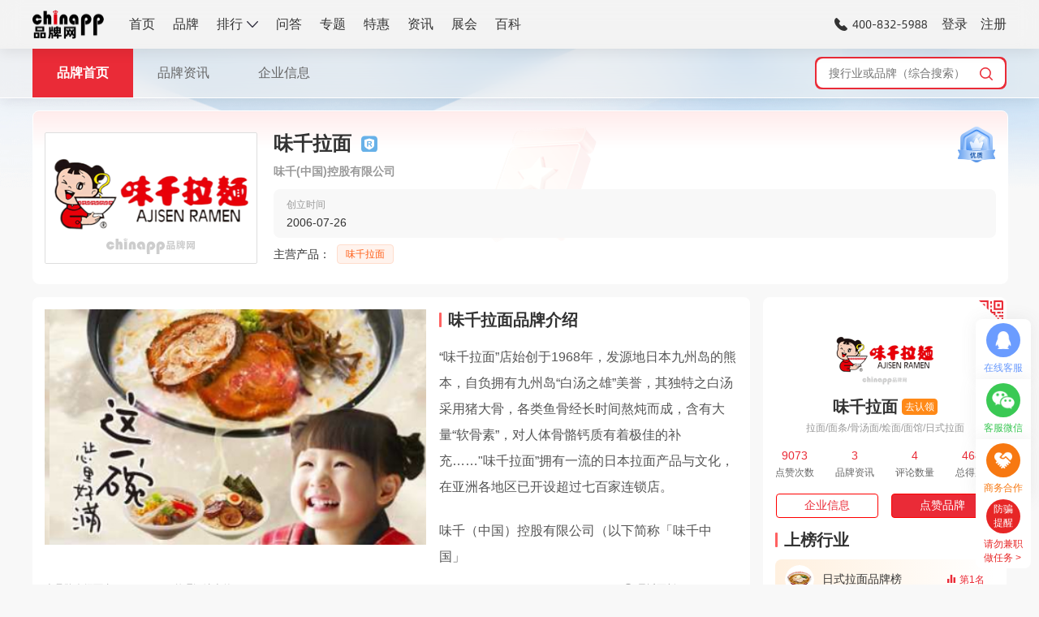

--- FILE ---
content_type: text/html; charset=utf-8
request_url: https://www.chinapp.com/pinpai/127577.html
body_size: 14162
content:
<!DOCTYPE html>
<html>

<head>
    <meta charset="UTF-8">
    <meta http-equiv="X-UA-Compatible" content="IE=edge">
    <meta name="viewport" content="width=device-width, initial-scale=1.0">
    <title>味千拉面品牌介绍，味千拉面品牌联系方式，味千拉面是行业十大品牌-品牌网</title>
    <meta name="keywords" content="日式拉面十大品牌,面馆十大品牌,面点十大品牌,面食十大品牌,烩面十大品牌,骨汤面十大品牌,餐饮连锁十大品牌,面馆十大品牌,味千拉面" />
    <meta name="description" content="味千拉面是日式拉面十大品牌,面馆十大品牌,面点十大品牌,面食十大品牌,烩面十大品牌,骨汤面十大品牌,餐饮连锁十大品牌,面馆十大品牌，主要产品有:味千拉面" />
    <meta name="applicable-device" content="pc">
    <link rel="canonical" href="https://www.chinapp.com/pinpai/127577.html">
    <link rel="alternate" media="only screen and (max-width: 640px)" href="https://m.chinapp.com/pinpai/127577.html">
    <meta http-equiv="mobile-agent" content="format=html5;url=https://m.chinapp.com/pinpai/127577.html">
    <link rel="dns-prefetch" href="https://static.chinapp.com">
    <link rel="dns-prefetch" href="https://img.chinapp.com/">
    <link type="text/css" rel="stylesheet" href="https://static.chinapp.com/2024/pc/css/public.css" />
    <link type="text/css" rel="stylesheet" href="https://static.chinapp.com/2024/pc/css/home.css" />
    <link type="text/css" rel="stylesheet" href="https://static.chinapp.com/2024/pc/css/brand.css" />
    <link type="text/css" rel="stylesheet" href="https://static.chinapp.com/2024/pc/css/evaluate.css" />
    <link type="text/css" rel="stylesheet" href="https://static.chinapp.com/2024/pc/js/layui/css/layui.css">
</head>

<body class="noBanner">
    <!-- 通栏幻灯片   -->
    <div class="w_banner brand_banner">
        <div class="ban">
            <ul>
                <!-- <li><a href="#" style="background: url(https://static.chinapp.com/2024/pc/images/other/brand_banner650.png) no-repeat top center;"></a></li> -->
                <li><a style="background: url(https://static.chinapp.com/2024/pc/images/page_no_banner.png) no-repeat top center;"></a></li>
            </ul>
        </div>
    </div>
    <!-- 吸顶导航 -->
    <div class="header_nav" style="position: relative;">
                <div class="bg"></div>
        <div class="w_1200">
            <a href="/" class="logo"><img src="https://static.chinapp.com/2024/pc/images/logo.png" width="88" height="36" alt="品牌网"></a>
            <div class="nav_module">
                <ul>
                    <li><a href="/">首页</a></li>
                    <li><a target="_blank" href="/pinpai" title="品牌大全">品牌</a></li>
                    <li class="more-nav"><a target="_blank" href="/paihang" title="行业排行">排行</a></li>
                    <li><a target="_blank" href="/question/list/zhuangxiujiancai" title="品牌问答">问答</a></li>
                    <li><a target="_blank" href="/ppzt.html" title="品牌专题">专题</a></li>
                    <li><a target="_blank" href="https://dg.chinapp.com" title="品牌特惠">特惠</a></li>
                    <li><a target="_blank" href="/pinpaizixun" title="品牌资讯">资讯</a></li>
                    <li><a target="_blank" href="/zhanhui" title="行业展会">展会</a></li>
                    <li><a target="_blank" href="/baike" title="品牌百科">百科</a></li>
                </ul>
            </div>
            <div class="r_cont" id="login">
                <!-- 电话 -->
                <span class="phone xbt_bg"></span>
                
            </div>
           
            <!-- 品牌分类: 下拉 -->
            <div class="brand_drop_down">
                <div class="left_nav">
                    <ul>
                        <li data-id="0" class="active">热门行业</li>
                        <li data-id="35">装修建材</li>
                        <li data-id="38">家居生活</li>
                        <li data-id="36,39">餐饮食品</li>
                        <li data-id="37,48">母婴教育</li>
                        <li data-id="44,45">电脑办公</li>
                        <li data-id="40,46">服装首饰</li>
                        <li data-id="47">汽车工具</li>
                        <li data-id="41,42">家电数码</li>
                        <li data-id="50,51">机械化工</li>
                        <li data-id="52,43">休闲美容</li>
                    </ul>
                </div>
                <div class="down_cont">
                    <div class="brand_drop_down_cont">
                        <!-- 标题 -->
                        <div class="header_title">
                            <div class="h_title classify_title">热门行业</div>
                            <div class="h_search">
                                <div class="h_search_input">
                                    <input type="text" placeholder="搜行业" />
                                </div>
                                <button class="h_search_btn"></button>
                            </div>
                        </div>
                        <!-- 左右滚动效果 -->
                        <div class="brand_down_gd_module" id="brandDownGDModule">
                            <div class="gd_cont">
                                <ul>
                                                                        <li>
                                        <div class="main_classify" data-id="48">
                                            <span class="pic"><img data-src="https://img.chinapp.com/uploadfile/category/original/20220706/9287b387a6f460d693bf52668ee207ce.jpg" width="70" height="70" alt="教育培训十大品牌"></span>
                                            <span class="title ellipsis">教育培训</span>
                                        </div>
                                    </li>
                                                                        <li>
                                        <div class="main_classify" data-id="58">
                                            <span class="pic"><img data-src="https://img.chinapp.com/uploadfile/category/original/20240131/7dd751909faf7f18c2f4d0eb58c8bc89.jpg" width="70" height="70" alt="板材十大品牌"></span>
                                            <span class="title ellipsis">板材</span>
                                        </div>
                                    </li>
                                                                        <li>
                                        <div class="main_classify" data-id="59">
                                            <span class="pic"><img data-src="https://img.chinapp.com/uploadfile/category/original/20240823/da4480a079208c3d4b1999c59453bea4.jpg" width="70" height="70" alt="地板十大品牌"></span>
                                            <span class="title ellipsis">地板</span>
                                        </div>
                                    </li>
                                                                        <li>
                                        <div class="main_classify" data-id="65">
                                            <span class="pic"><img data-src="https://img.chinapp.com/category/tuliao.png" width="70" height="70" alt="涂料十大品牌"></span>
                                            <span class="title ellipsis">涂料</span>
                                        </div>
                                    </li>
                                                                        <li>
                                        <div class="main_classify" data-id="96">
                                            <span class="pic"><img data-src="https://img.chinapp.com/category/jiafang.png" width="70" height="70" alt="家纺十大品牌"></span>
                                            <span class="title ellipsis">家纺</span>
                                        </div>
                                    </li>
                                                                        <li>
                                        <div class="main_classify" data-id="310">
                                            <span class="pic"><img data-src="https://img.chinapp.com/category/jichengdiaoding.png" width="70" height="70" alt="集成吊顶十大品牌"></span>
                                            <span class="title ellipsis">集成吊顶</span>
                                        </div>
                                    </li>
                                                                        <li>
                                        <div class="main_classify" data-id="340">
                                            <span class="pic"><img data-src="https://img.chinapp.com/uploadfile/category/original/20230529/6ba8a86243e723fa799ca3029ff78163.jpg" width="70" height="70" alt="美缝剂十大品牌"></span>
                                            <span class="title ellipsis">美缝剂</span>
                                        </div>
                                    </li>
                                                                        <li>
                                        <div class="main_classify" data-id="367">
                                            <span class="pic"><img data-src="https://img.chinapp.com/category/mumen.png" width="70" height="70" alt="木门十大品牌"></span>
                                            <span class="title ellipsis">木门</span>
                                        </div>
                                    </li>
                                                                        <li>
                                        <div class="main_classify" data-id="401">
                                            <span class="pic"><img data-src="https://img.chinapp.com/category/guizaoni.png" width="70" height="70" alt="硅藻泥十大品牌"></span>
                                            <span class="title ellipsis">硅藻泥</span>
                                        </div>
                                    </li>
                                                                        <li>
                                        <div class="main_classify" data-id="429">
                                            <span class="pic"><img data-src="https://img.chinapp.com/category/guancai.png" width="70" height="70" alt="管材十大品牌"></span>
                                            <span class="title ellipsis">管材</span>
                                        </div>
                                    </li>
                                                                        <li>
                                        <div class="main_classify" data-id="556">
                                            <span class="pic"><img data-src="https://img.chinapp.com/category/zhiwensuo.png" width="70" height="70" alt="指纹锁十大品牌"></span>
                                            <span class="title ellipsis">指纹锁</span>
                                        </div>
                                    </li>
                                                                        <li>
                                        <div class="main_classify" data-id="728">
                                            <span class="pic"><img data-src="https://img.chinapp.com/category/chugui.png" width="70" height="70" alt="橱柜十大品牌"></span>
                                            <span class="title ellipsis">橱柜</span>
                                        </div>
                                    </li>
                                                                        <li>
                                        <div class="main_classify" data-id="765">
                                            <span class="pic"><img data-src="https://img.chinapp.com/category/yigui.png" width="70" height="70" alt="衣柜十大品牌"></span>
                                            <span class="title ellipsis">衣柜</span>
                                        </div>
                                    </li>
                                                                        <li>
                                        <div class="main_classify" data-id="787">
                                            <span class="pic"><img data-src="https://img.chinapp.com/category/chuangdian.png" width="70" height="70" alt="床垫十大品牌"></span>
                                            <span class="title ellipsis">床垫</span>
                                        </div>
                                    </li>
                                                                        <li>
                                        <div class="main_classify" data-id="1148">
                                            <span class="pic"><img data-src="https://img.chinapp.com/category/dianreshuiqi.png" width="70" height="70" alt="电热水器十大品牌"></span>
                                            <span class="title ellipsis">电热水器</span>
                                        </div>
                                    </li>
                                                                        <li>
                                        <div class="main_classify" data-id="1167">
                                            <span class="pic"><img data-src="https://img.chinapp.com/category/jichengzao.png" width="70" height="70" alt="集成灶十大品牌"></span>
                                            <span class="title ellipsis">集成灶</span>
                                        </div>
                                    </li>
                                                                        <li>
                                        <div class="main_classify" data-id="1172">
                                            <span class="pic"><img data-src="https://img.chinapp.com/category/nuanqipian.png" width="70" height="70" alt="暖气片十大品牌"></span>
                                            <span class="title ellipsis">暖气片</span>
                                        </div>
                                    </li>
                                                                        <li>
                                        <div class="main_classify" data-id="1201">
                                            <span class="pic"><img data-src="https://img.chinapp.com/category/jingshuqi.png" width="70" height="70" alt="净水器十大品牌"></span>
                                            <span class="title ellipsis">净水器</span>
                                        </div>
                                    </li>
                                                                        <li>
                                        <div class="main_classify" data-id="1884">
                                            <span class="pic"><img data-src="https://img.chinapp.com/category/jiudian.png" width="70" height="70" alt="酒店十大品牌"></span>
                                            <span class="title ellipsis">酒店</span>
                                        </div>
                                    </li>
                                                                        <li>
                                        <div class="main_classify" data-id="5341">
                                            <span class="pic"><img data-src="https://img.chinapp.com/uploadfile/category/original/20230529/07c87f0daf5ae8d6fe398810c82f8439.jpg" width="70" height="70" alt="卫浴十大品牌"></span>
                                            <span class="title ellipsis">卫浴</span>
                                        </div>
                                    </li>
                                                                    </ul>
                            </div>
                            <div class="prev"></div>
                            <div class="next"></div>
                        </div>
                        <!-- 列表 -->
                        <div class="brand_down_list">
                            <div class="list_cont">
                                                                <a target="_blank" href="/brand/35" class="items">
                                    <span class="pic"><img data-src="https://img.chinapp.com/uploadfile/category/original/20240109/d9de7d0dc85ad22c9835b0725649f082.jpg" width="40" height="40" alt="装修建材"></span>
                                    <div class="b_title ellipsis">装修建材</div>
                                </a>
                                                                <a target="_blank" href="/brand/57" class="items">
                                    <span class="pic"><img data-src="https://img.chinapp.com/category/shigaoxiantiao.png" width="40" height="40" alt="卫浴洁具"></span>
                                    <div class="b_title ellipsis">卫浴洁具</div>
                                </a>
                                                                <a target="_blank" href="/brand/58" class="items">
                                    <span class="pic"><img data-src="https://img.chinapp.com/uploadfile/category/original/20240131/7dd751909faf7f18c2f4d0eb58c8bc89.jpg" width="40" height="40" alt="板材"></span>
                                    <div class="b_title ellipsis">板材</div>
                                </a>
                                                                <a target="_blank" href="/brand/59" class="items">
                                    <span class="pic"><img data-src="https://img.chinapp.com/uploadfile/category/original/20240823/da4480a079208c3d4b1999c59453bea4.jpg" width="40" height="40" alt="地板"></span>
                                    <div class="b_title ellipsis">地板</div>
                                </a>
                                                                <a target="_blank" href="/brand/61" class="items">
                                    <span class="pic"><img data-src="https://img.chinapp.com/uploadfile/category/original/20211116/71f79e2a00ad5bb154e8f1872e88fc64.png" width="40" height="40" alt="建筑陶瓷"></span>
                                    <div class="b_title ellipsis">建筑陶瓷</div>
                                </a>
                                                                <a target="_blank" href="/brand/63" class="items">
                                    <span class="pic"><img data-src="https://img.chinapp.com/category/tianhuaban.png" width="40" height="40" alt="天花板"></span>
                                    <div class="b_title ellipsis">天花板</div>
                                </a>
                                                                <a target="_blank" href="/brand/65" class="items">
                                    <span class="pic"><img data-src="https://img.chinapp.com/category/tuliao.png" width="40" height="40" alt="涂料"></span>
                                    <div class="b_title ellipsis">涂料</div>
                                </a>
                                                                <a target="_blank" href="/brand/67" class="items">
                                    <span class="pic"><img data-src="https://img.chinapp.com/uploadfile/category/original/20211116/ddc84579f69528052e569d268ef86734.png" width="40" height="40" alt="瓷砖泥瓦"></span>
                                    <div class="b_title ellipsis">瓷砖泥瓦</div>
                                </a>
                                                                <a target="_blank" href="/brand/69" class="items">
                                    <span class="pic"><img data-src="https://img.chinapp.com/uploadfile/category/original/20240902/9567d80dfbeaead1f3372d1b545512a8.jpg" width="40" height="40" alt="水电管材"></span>
                                    <div class="b_title ellipsis">水电管材</div>
                                </a>
                                                                <a target="_blank" href="/brand/76" class="items">
                                    <span class="pic"><img data-src="https://img.chinapp.com/category/huoguo.png" width="40" height="40" alt="火锅"></span>
                                    <div class="b_title ellipsis">火锅</div>
                                </a>
                                                                <a target="_blank" href="/brand/77" class="items">
                                    <span class="pic"><img data-src="https://img.chinapp.com/uploadfile/category/original/20240109/99c2360821fb995806ab1b1601e2ce22.jpg" width="40" height="40" alt="快餐"></span>
                                    <div class="b_title ellipsis">快餐</div>
                                </a>
                                                                <a target="_blank" href="/brand/89" class="items">
                                    <span class="pic"><img data-src="https://img.chinapp.com/uploadfile/category/original/20230810/6c21124c1d3fc006953889b79b590838.jpg" width="40" height="40" alt="生活用品"></span>
                                    <div class="b_title ellipsis">生活用品</div>
                                </a>
                                                                <a target="_blank" href="/brand/90" class="items">
                                    <span class="pic"><img data-src="https://img.chinapp.com/category/ruanzhuang.png" width="40" height="40" alt="软装"></span>
                                    <div class="b_title ellipsis">软装</div>
                                </a>
                                                                <a target="_blank" href="/brand/91" class="items">
                                    <span class="pic"><img data-src="https://img.chinapp.com/uploadfile/category/original/20211118/8498010fe9fb7c7f83913ef74cefccaa.png" width="40" height="40" alt="装饰装潢"></span>
                                    <div class="b_title ellipsis">装饰装潢</div>
                                </a>
                                                                <a target="_blank" href="/brand/94" class="items">
                                    <span class="pic"><img data-src="https://img.chinapp.com/category/dengju.png" width="40" height="40" alt="灯具"></span>
                                    <div class="b_title ellipsis">灯具</div>
                                </a>
                                                                <a target="_blank" href="/brand/96" class="items">
                                    <span class="pic"><img data-src="https://img.chinapp.com/category/jiafang.png" width="40" height="40" alt="家纺"></span>
                                    <div class="b_title ellipsis">家纺</div>
                                </a>
                                                                <a target="_blank" href="/brand/98" class="items">
                                    <span class="pic"><img data-src="https://img.chinapp.com/uploadfile/category/original/20211118/8d66b43ba55f19d9a52d750222213f01.png" width="40" height="40" alt="干洗服务"></span>
                                    <div class="b_title ellipsis">干洗服务</div>
                                </a>
                                                                <a target="_blank" href="/brand/110" class="items">
                                    <span class="pic"><img data-src="https://img.chinapp.com/category/neiyi.png" width="40" height="40" alt="内衣"></span>
                                    <div class="b_title ellipsis">内衣</div>
                                </a>
                                                                <a target="_blank" href="/brand/111" class="items">
                                    <span class="pic"><img data-src="https://img.chinapp.com/uploadfile/category/original/20211124/62e16826a04e544c25cf810b0759ef26.png" width="40" height="40" alt="男装"></span>
                                    <div class="b_title ellipsis">男装</div>
                                </a>
                                                                <a target="_blank" href="/brand/112" class="items">
                                    <span class="pic"><img data-src="https://img.chinapp.com/category/nvzhuang.png" width="40" height="40" alt="女装"></span>
                                    <div class="b_title ellipsis">女装</div>
                                </a>
                                                                <a target="_blank" href="/brand/152" class="items">
                                    <span class="pic"><img data-src="https://img.chinapp.com/uploadfile/category/original/20211124/67d87a085199dc39925ccd169eeaf280.png" width="40" height="40" alt="幼教"></span>
                                    <div class="b_title ellipsis">幼教</div>
                                </a>
                                                                <a target="_blank" href="/brand/192" class="items">
                                    <span class="pic"><img data-src="https://img.chinapp.com/category/zhengtiweiyu.png" width="40" height="40" alt="整体卫浴"></span>
                                    <div class="b_title ellipsis">整体卫浴</div>
                                </a>
                                                                <a target="_blank" href="/brand/232" class="items">
                                    <span class="pic"><img data-src="https://img.chinapp.com/category/dibanzhuan.png" width="40" height="40" alt="地板砖"></span>
                                    <div class="b_title ellipsis">地板砖</div>
                                </a>
                                                                <a target="_blank" href="/brand/244" class="items">
                                    <span class="pic"><img data-src="https://img.chinapp.com/category/zuranban.png" width="40" height="40" alt="阻燃板"></span>
                                    <div class="b_title ellipsis">阻燃板</div>
                                </a>
                                                                <a target="_blank" href="/brand/258" class="items">
                                    <span class="pic"><img data-src="https://img.chinapp.com/category/lucai.png" width="40" height="40" alt="铝材"></span>
                                    <div class="b_title ellipsis">铝材</div>
                                </a>
                                                                <a target="_blank" href="/brand/310" class="items">
                                    <span class="pic"><img data-src="https://img.chinapp.com/category/jichengdiaoding.png" width="40" height="40" alt="集成吊顶"></span>
                                    <div class="b_title ellipsis">集成吊顶</div>
                                </a>
                                                                <a target="_blank" href="/brand/340" class="items">
                                    <span class="pic"><img data-src="https://img.chinapp.com/uploadfile/category/original/20230529/6ba8a86243e723fa799ca3029ff78163.jpg" width="40" height="40" alt="美缝剂"></span>
                                    <div class="b_title ellipsis">美缝剂</div>
                                </a>
                                                                <a target="_blank" href="/brand/401" class="items">
                                    <span class="pic"><img data-src="https://img.chinapp.com/category/guizaoni.png" width="40" height="40" alt="硅藻泥"></span>
                                    <div class="b_title ellipsis">硅藻泥</div>
                                </a>
                                                                <a target="_blank" href="/brand/429" class="items">
                                    <span class="pic"><img data-src="https://img.chinapp.com/category/guancai.png" width="40" height="40" alt="管材"></span>
                                    <div class="b_title ellipsis">管材</div>
                                </a>
                                                                <a target="_blank" href="/brand/473" class="items">
                                    <span class="pic"><img data-src="https://img.chinapp.com/uploadfile/category/original/20211117/8e43acb92bd11dc50980093aa253530a.png" width="40" height="40" alt="烤鱼"></span>
                                    <div class="b_title ellipsis">烤鱼</div>
                                </a>
                                                                <a target="_blank" href="/brand/501" class="items">
                                    <span class="pic"><img data-src="https://img.chinapp.com/category/hanbao.png" width="40" height="40" alt="汉堡"></span>
                                    <div class="b_title ellipsis">汉堡</div>
                                </a>
                                                                <a target="_blank" href="/brand/510" class="items">
                                    <span class="pic"><img data-src="https://img.chinapp.com/uploadfile/category/original/20211126/6df81189032fded671418f655c5840ad.png" width="40" height="40" alt="叶酸"></span>
                                    <div class="b_title ellipsis">叶酸</div>
                                </a>
                                                                <a target="_blank" href="/brand/537" class="items">
                                    <span class="pic"><img data-src="https://img.chinapp.com/category/yingeryongpin.png" width="40" height="40" alt="婴儿用品"></span>
                                    <div class="b_title ellipsis">婴儿用品</div>
                                </a>
                                                                <a target="_blank" href="/brand/545" class="items">
                                    <span class="pic"><img data-src="https://img.chinapp.com/category/yingerchuang.png" width="40" height="40" alt="婴儿床"></span>
                                    <div class="b_title ellipsis">婴儿床</div>
                                </a>
                                                                <a target="_blank" href="/brand/556" class="items">
                                    <span class="pic"><img data-src="https://img.chinapp.com/category/zhiwensuo.png" width="40" height="40" alt="指纹锁"></span>
                                    <div class="b_title ellipsis">指纹锁</div>
                                </a>
                                                            </div>
                        </div>
                    </div>
                </div>
            </div>
        </div>
    </div>
    <div class="w_1200 brand_header">
        <!-- 品牌信息 -->
        <div class="w_1200 brand_info">
            <div class="brand_info_cont">
                <div class="brand_pic">
                    <img src="https://img.chinapp.com/watermark/logo/2022/08/127577.png" alt="味千拉面">
                </div>
                <div class="cont">
                    <div class="brand_title">
                        <h2>味千拉面</h2>
                        <span class="tag_size xbt_bg tag_r" title="大品牌"></span>                    </div>
                                        <div class="brand_dsc">
                        <h4 class="ellipsis" style="color:#999">味千(中国)控股有限公司</h4>
                    </div>
                                        <div class="other_info">
                                                <div class="items">
                            <p class="label">创立时间<span class="jiucuo" data-error-message="创立时间：2006-07-26">纠错</span></p>
                            <p class="c">2006-07-26</p>
                        </div>
                                            </div>
                                        <div class="main_product">
                        <div class="leabe">主营产品：</div>
                        <div class="tag_list">
                            <ul>
                                                                <li>味千拉面</li>
                                                            </ul>
                        </div>
                    </div>
                                        <div class="chapter_container">
                                                <!-- 优质 -->
                        <span class="xbt_bg02 chapter_size chapter_highquality"></span>
                                            </div>
                </div>
                <div class="dw_bg"></div>
            </div>
        </div>
    </div>
    <!-- 内页：二级菜单 -->
    <div class="secondary_menu msxg" id="secondaryMenu">
        <div class="w_1200 menu_plate">
            <div class="menu_list">
                                <a href="https://www.chinapp.com/pinpai/127577.html" class="active">品牌首页</a>
                
                <!--  -->
                <a href="https://www.chinapp.com/brandnews/127577" >品牌资讯</a><a href="https://www.chinapp.com/company/5860" >企业信息</a>            </div>
            <div class="menu_serch">
                <!-- 搜索 -->
                <div class="nav_search" id="navSearchId" expand="1" style="display: block;">
    <div class="nva_search_form">
        <input type="text" id="navSearchInput" placeholder="搜行业或品牌（综合搜索）" autocomplete="off" />
        <button class="btn xbt_bg"></button>
        <div class="f_line">
            <!-- 分割线 -->
        </div>
        <div class="search_close xbt_bg"></div>
    </div>
    <!-- 搜多内容下拉 -->
    <div class="serach_cont_layte" id="bannerSearchCont">
        <ul>
        </ul>
    </div>
</div>
            </div>
        </div>
    </div>
    <!-- 海报 -->
        <!-- 海报 -->
    <!-- 内容区域 -->
    <div class="w_1200 brand_main_info">
        <div class="brand_l_container">
            <!-- 品牌介绍 -->
            <div class="brand_introduce">
                <div id="slideshow" style=" float: left;">
                    <div class="pic_list">
                        <ul>
                                                        <li><img src="https://img.chinapp.com/uploadfile/pinpai/original/20180926/3bfcf3c1df3515598f8ab3ec4c715ef5.jpg" width="470" height="290" alt="味千拉面"></li>
                                                    </ul>
                    </div>
                </div>
                <div class="public_sub_title">
                    <div class="title">味千拉面品牌介绍</div>
                </div>
                <div class="introduce_desc">
                    <p>“味千拉面”店始创于1968年，发源地日本九州岛的熊本，自负拥有九州岛“白汤之雄”美誉，其独特之白汤采用猪大骨，各类鱼骨经长时间熬炖而成，含有大量“软骨素”，对人体骨骼钙质有着极佳的补充……&quot;味千拉面”拥有一流的日本拉面产品与文化，在亚洲各地区已开设超过七百家连锁店。<br/></p><p>味千（中国）控股有限公司（以下简称「味千中国」</p>                </div>
                <div class="bottom_tips">
                    <div class="base">
                        本品牌介绍页由 PPW105190 整理汇编上传
                    </div>
                    <div class="btn_cont">
                        <span class="jiucuo error" data-error-message="品牌内容错误">纠错</span>
                        <span class="time">最近更新：2023-07-24</span>
                    </div>
                </div>
            </div>
                            <div class="brand_xg_news mt_16">
                    <div class="public_sub_title mb_8">
                        <div class="title">聚集品牌资讯</div>
                        <a href="/brandnews/127577" class="more">查看更多&gt;</a>
                    </div>
                    <div id="brandNewListBox" class="brand_information_list">
                        <ul>
                                                      <li>
                                                              <a href="https://www.chinapp.com/shidapinpai/194339" class="pic" target="_blank"><img src="https://img.chinapp.com/uploadfile/article/original/20200330/ee620f4a009a0c2150e1cb2d6c424b39.jpg" alt="拉面有哪些好的美食 十大产品推荐"></a>
                                                              <div class="info_cont">
                                    <div class="title ellipsis"><a href="https://www.chinapp.com/shidapinpai/194339" target="_blank">拉面有哪些好的美食 十大产品推荐</a></div>
                                    <div class="desc multi-lines">拉面又叫甩面、扯面、抻面，是中国城乡独具地方风味的一种传统面食，民间相传因山东福山抻面驰名，有起源福山拉面一说。后来演化成多种口味的著名美食如山西拉面、河南拉面、兰州牛肉面、龙须面等。                                    </div>
                                    <div class="time">2020-03-30</div>
                                </div>
                            </li>
                                                        <li>
                                                              <a href="https://www.chinapp.com/hangyedongtai/191214" class="pic" target="_blank"><img src="https://img.chinapp.com/uploadfile/article/original/20191202/ddca2e21dc312a416f823b60337f4336.jpg" alt="1300万人参与互动！味千51周年免费请吃生日面火爆全国"></a>
                                                              <div class="info_cont">
                                    <div class="title ellipsis"><a href="https://www.chinapp.com/hangyedongtai/191214" target="_blank">1300万人参与互动！味千51周年免费请吃生日面火爆全国</a></div>
                                    <div class="desc multi-lines">最近,大家的朋友圈有没有被味千51周年生日面刷屏?小编发现各地网友都在纷纷打卡巨型拉面碗!到底怎么回事?这就一探究竟                                    </div>
                                    <div class="time">2019-12-02</div>
                                </div>
                            </li>
                                                        <li>
                                                              <a href="https://www.chinapp.com/gushi/182003" class="pic" target="_blank"><img src="https://img.chinapp.com/uploadfile/article/original/20190416/058bf7eee67510bd44a2b3a9d9627da6.jpg" alt="味千拉面:一碗拉面背后的品牌故事"></a>
                                                              <div class="info_cont">
                                    <div class="title ellipsis"><a href="https://www.chinapp.com/gushi/182003" target="_blank">味千拉面:一碗拉面背后的品牌故事</a></div>
                                    <div class="desc multi-lines">很多人都知道味千拉面这个餐饮品牌，该品牌口碑一直也很好。但是，关于味千拉面是在哪个国家起源的，这个问题一直争论不休，味千拉面是源自中国还是源自日本，今天我们就来谈谈味千拉面的起源故事。                                    </div>
                                    <div class="time">2019-04-16</div>
                                </div>
                            </li>
                                                        
                        </ul>
                    </div>
                </div>
                            <!-- 相关行业新闻 -->
            <div class="brand_information mt_16">
                <div class="public_sub_title">
                    <div class="title">品牌相关行业资讯</div>
                    <a href="https://www.chinapp.com/pinpaizixun" target="_blank" class="more">查看更多&gt;</a>
                </div>
                <div class="information_list">
                    <ul>
                                                <li>
                            <a href="https://jm.chinapp.com/zhaoshang/news/175930" title="味千拉面可以加盟吗？需要投资多少钱？" target="_blank">
                                <div class="pic"><img src="https://img.chinapp.com/uploadfile/Articles/2018-05-17/15265438597955.jpeg" width="140" height="90" alt="味千拉面可以加盟吗？需要投资多少钱？"></div>                                <div class="cont">
                                    <div class="title multi-lines">味千拉面可以加盟吗？需要投资多少钱？</div>
                                    <div class="desc multi-lines">在拉面行业中，品牌口碑和知名度很高的莫过于味千拉面了。而味千拉面从品牌刚创立就是以直营的方式，让许多想要投资味千的投资者望而却步。但是近年来，味千拉面开放了特许加盟的通道，对于想要加盟的投资者来说也是非常令人兴奋的消息。</div>
                                </div>
                            </a>
                        </li>
                                                <li>
                            <a href="https://www.chinapp.com/gushi/182003" title="味千拉面:一碗拉面背后的品牌故事" target="_blank">
                                <div class="pic"><img src="https://img.chinapp.com/uploadfile/article/original/20190416/058bf7eee67510bd44a2b3a9d9627da6.jpg" width="140" height="90" alt="味千拉面:一碗拉面背后的品牌故事"></div>                                <div class="cont">
                                    <div class="title multi-lines">味千拉面:一碗拉面背后的品牌故事</div>
                                    <div class="desc multi-lines">很多人都知道味千拉面这个餐饮品牌，该品牌口碑一直也很好。但是，关于味千拉面是在哪个国家起源的，这个问题一直争论不休，味千拉面是源自中国还是源自日本，今天我们就来谈谈味千拉面的起源故事。</div>
                                </div>
                            </a>
                        </li>
                                                <li>
                            <a href="https://www.chinapp.com/genzong/26001" title="味千拉面提价动机" target="_blank">
                                                                <div class="cont">
                                    <div class="title multi-lines">味千拉面提价动机</div>
                                    <div class="desc multi-lines">消息称味千拉面部分产品提价10%，味千拉面回应提价已有半年以上时间，以此推算，味千拉面提。。。。</div>
                                </div>
                            </a>
                        </li>
                                                <li>
                            <a href="https://www.chinapp.com/gushi/158856" title="味千拉面：一碗面里大千世界" target="_blank">
                                <div class="pic"><img src="https://img.chinapp.com/uploadfile/Articles/2016-09-13/14737387546307.jpeg" width="140" height="90" alt="味千拉面：一碗面里大千世界"></div>                                <div class="cont">
                                    <div class="title multi-lines">味千拉面：一碗面里大千世界</div>
                                    <div class="desc multi-lines">拉面生意不好做了?味千中国上半年财报显示：营收13.95亿港，公司整体毛利达到了9.87亿港元，面盈利约7.46亿港元，净利润更是大涨约506.2%。</div>
                                </div>
                            </a>
                        </li>
                                                <li>
                            <a href="https://www.chinapp.com/hangyedongtai/191214" title="1300万人参与互动！味千51周年免费请吃生日面火爆全国" target="_blank">
                                <div class="pic"><img src="https://img.chinapp.com/uploadfile/article/original/20191202/ddca2e21dc312a416f823b60337f4336.jpg" width="140" height="90" alt="1300万人参与互动！味千51周年免费请吃生日面火爆全国"></div>                                <div class="cont">
                                    <div class="title multi-lines">1300万人参与互动！味千51周年免费请吃生日面火爆全国</div>
                                    <div class="desc multi-lines">最近,大家的朋友圈有没有被味千51周年生日面刷屏?小编发现各地网友都在纷纷打卡巨型拉面碗!到底怎么回事?这就一探究竟</div>
                                </div>
                            </a>
                        </li>
                                                <li>
                            <a href="https://www.chinapp.com/gushi/37419" title="味千拉面品牌低门槛撑起高利润" target="_blank">
                                                                <div class="cont">
                                    <div class="title multi-lines">味千拉面品牌低门槛撑起高利润</div>
                                    <div class="desc multi-lines">去年将营业额的0.85%交由日方高盛下调其2011~2013年每股盈利预测2%连日来，味千拉面自誉为核心特色的汤底卷入了骨汤门，让味千公...</div>
                                </div>
                            </a>
                        </li>
                                                <li>
                            <a href="https://www.chinapp.com/genzong/158262" title="味千拉面投资百度外卖 净利半年增5倍" target="_blank">
                                <div class="pic"><img src="https://img.chinapp.com/uploadfile/Articles/2016-08-25/1725252262.thumb.jpg" width="140" height="90" alt="味千拉面投资百度外卖 净利半年增5倍"></div>                                <div class="cont">
                                    <div class="title multi-lines">味千拉面投资百度外卖 净利半年增5倍</div>
                                    <div class="desc multi-lines">连锁餐饮企业味千拉面的2016年中报业绩出现了大逆转。</div>
                                </div>
                            </a>
                        </li>
                                                <li>
                            <a href="https://www.chinapp.com/heibang/20063" title="麦当劳 肯德基 味千拉面 相继陷入欺诈门" target="_blank">
                                <div class="pic"><img src="https://img.chinapp.com/uploadfile/2011/0802/20110802055025999.jpg" width="140" height="90" alt="麦当劳 肯德基 味千拉面 相继陷入欺诈门"></div>                                <div class="cont">
                                    <div class="title multi-lines">麦当劳 肯德基 味千拉面 相继陷入欺诈门</div>
                                    <div class="desc multi-lines">食品安全问题频频被曝聚光灯下，而各种洋快餐也接连陷入诚信漩涡，麦当劳、肯德基、味千拉面无一例外。</div>
                                </div>
                            </a>
                        </li>
                                            </ul>
                </div>
            </div>
                        <!-- 品牌网店 -->
            <div class="brand_shop mt_16" id="brandShop">
                <div class="public_sub_title">
                    <div class="title">品牌网店</div>
                </div>
                <div class="shop_list">
                    <ul>
                                                <li >
                            <div class="icon"><img src="[data-uri]" data-src="https://static.chinapp.com/home/img/shop3.png" alt="味千拉面旗舰店" width="20"></div>
                            <div class="title ellipsis">味千拉面旗舰店</div>
                            <a href="/jumpwebsite/?url=https%3A%2F%2Fs.click.taobao.com%2Ft%3Fe%3Dm%253D2%2526s%253DhrGrvzXSHykcQipKwQzePDAVflQIoZepyK8Cckff7TVRAdhuF14FMYCXEnqDobY0xq3IhSJN6GSbFFoDuQsqQwQHl1m1zJHZQM%252FczK0o5WSje1AtuKuCH%252F0jCkSDmD6DKe3%252FbelnU7eOJ4hmg2sGJDMrRWVrG%252F%252BL3rfiG8%252Bae62gxpJoEebcDJJi9BgQOBePGgfIqF3txhTGDmntuH4VtA%253D%253D%26union_lens%3DlensId%3ATAPI%401692090534%40213f336c_0dbe_189f87489ef_5db2%4001" target="_blank" rel="nofollow" class="more" title="味千拉面旗舰店">进店逛逛&gt;</a>
                        </li>
                                                <li >
                            <div class="icon"><img src="[data-uri]" data-src="https://static.chinapp.com/home/img/shop2.png" alt="味千拉面品牌自营旗舰店" width="20"></div>
                            <div class="title ellipsis">味千拉面品牌自营旗舰店</div>
                            <a href="/jumpwebsite/?url=https%3A%2F%2Funion-click.jd.com%2Fjdc%3Fe%3D%26p%[base64]" target="_blank" rel="nofollow" class="more" title="味千拉面品牌自营旗舰店">进店逛逛&gt;</a>
                        </li>
                                            </ul>
                </div>
                            </div>
                        <!-- 品牌投票 -->
            <div class="brand_vote mt_16">
                <div class="public_sub_title">
                    <div class="title">品牌投票</div>
                    <!-- <span class="sub_title">投出品牌所属领先行业</span> -->
                    <a href="javascript:;" id="seevoteExplain" class="more">投票规则&gt;</a>
                </div>
                <div class="vote_table">
                    <div class="table_header">
                        <span>所属行业</span>
                        <span>得票数</span>
                        <span>得票排名</span>
                        <span>投票</span>
                    </div>
                    <div class="table_list">
                        <ul>
                                                        <li >
                                <span class="name">拉面</span>
                                <span class="ps">1803</span>
                                <span class="pm active">
                                    <span>第1名</span>
                                </span>
                                <span class="btn"><a href="/tp/6080?brandId=127577" target="_blank">去投票</a></span>
                            </li>
                                                        <li >
                                <span class="name">日式拉面</span>
                                <span class="ps">41</span>
                                <span class="pm active">
                                    <span>第3名</span>
                                </span>
                                <span class="btn"><a href="/tp/11149?brandId=127577" target="_blank">去投票</a></span>
                            </li>
                                                        <li >
                                <span class="name">骨汤面</span>
                                <span class="ps">15</span>
                                <span class="pm active">
                                    <span>第8名</span>
                                </span>
                                <span class="btn"><a href="/tp/7517?brandId=127577" target="_blank">去投票</a></span>
                            </li>
                                                        <li >
                                <span class="name">中餐</span>
                                <span class="ps">1839</span>
                                <span class="pm active">
                                    <span>第9名</span>
                                </span>
                                <span class="btn"><a href="/tp/71?brandId=127577" target="_blank">去投票</a></span>
                            </li>
                                                        <li >
                                <span class="name">烩面</span>
                                <span class="ps">8</span>
                                <span class="pm ">
                                    <span>第10名</span>
                                </span>
                                <span class="btn"><a href="/tp/9581?brandId=127577" target="_blank">去投票</a></span>
                            </li>
                                                        <li >
                                <span class="name">面馆</span>
                                <span class="ps">36</span>
                                <span class="pm ">
                                    <span>第43名</span>
                                </span>
                                <span class="btn"><a href="/tp/5268?brandId=127577" target="_blank">去投票</a></span>
                            </li>
                                                        <li >
                                <span class="name">面条</span>
                                <span class="ps">911</span>
                                <span class="pm ">
                                    <span>第197名</span>
                                </span>
                                <span class="btn"><a href="/tp/5600?brandId=127577" target="_blank">去投票</a></span>
                            </li>
                                                        <li >
                                <span class="name">粮油调味</span>
                                <span class="ps">33</span>
                                <span class="pm ">
                                    <span>第3717名</span>
                                </span>
                                <span class="btn"><a href="/tp/103?brandId=127577" target="_blank">去投票</a></span>
                            </li>
                                                    </ul>
                    </div>
                                    </div>
                <div class="mb_16"></div>
            </div>
                        <!-- 品牌工商经营信息 -->
            <div class="brand_gsjyxx mt_16">
                <div class="public_sub_title">
                                        <div class="title">品牌工商信息</div>
                                    </div>
                <div class="jyxx_container">
                    <!-- 公司信息 -->
                    <div class="company_info">
                        <div class="c_logo"><img src="https://img.chinapp.com/watermark/logo/2022/08/127577.png" alt="味千拉面"></div>
                        <div class="info">
                            <div class="name">
                                </a></span>
                                <span class="ellipsis"><a href="/company/5860" target="_blank">味千(中国)控股有限公司</a></span>
                                                                <!-- 天眼查LOGO -->
                                <a href="https://www.tianyancha.com/company/3191399253" target="_blank" class="tyc-icon"></a>
                                                            </div>
                            <span class="adds ellipsis"></span>
                        </div>
                    </div>
                    <!-- 信息板块 -->
                                    </div>
            </div>
                        <div id="commentArea"></div>
            <div class="brand_evaluate_container mt_16">
                <!-- 品牌评价 -->
                <div class="brand_evaluate">
                    <div class="public_sub_title">
                        <div class="title">品牌评价</div>
                    </div>
                    <div class="post_evaluate_plate">
                        <!-- 品牌评分 -->
                        <div class="score_plate">
                            <div class="label">品牌评分</div>
                            <div class="score_effetc">
                                <div class="get_score" id="setScore">
                                    <span class="x xbt_bg02" value="1"></span>
                                    <span class="x xbt_bg02" value="2"></span>
                                    <span class="x xbt_bg02" value="3"></span>
                                    <span class="x xbt_bg02" value="4"></span>
                                    <span class="x xbt_bg02" value="5"></span>
                                    <div class="hint" style="display: none;">5.0</div>
                                    <input type="hidden" id="score" name="score">
                                </div>
                            </div>
                        </div>
                        <!-- 评论表单 -->
                        <div class="evaluate_form">
                            <!-- 未登录 -->
                            <div class="unlogin_tips">
                                <span>您还未登录，依《网络安全法》相关要求，请您登录账户后再提交发布信息。</span><a href="javascript:;" class="red">点击登录></a> <span>如您还未注册，可</span><a href="javascript:;" class="red">直接评价</a><span>，感谢您的理解以及支持！</span>
                            </div>
                            <!-- 登录 -->
                            <textarea id="comment_content" name="" placeholder="请输入" class="evaluate_textarea"></textarea>
                        </div>
                        <!-- 附件上传 -->
                        <div class="upload_files_plate box3">
                        </div>
                        <button id="publish" class="public_evaluate_btn" data-pid="127577"><span class="xbt_bg02 submit_icon"></span>发表评论</button>
                    </div>
                    <div class="remarks"><span>*</span>诋毁、恶意攻击、无事实依据、非正能量的消极评语会被管理员删除，您的评语可能对其他人有很高的参考价值</div>
                </div>
                <!-- 全部评价 -->
                <div class="brand_all_evaluate mt_16" id="comment">
                </div>
            </div>
        </div>
        <div class="brand_r_container">
            <div class="com_plate brand_rtop_plate">
                <!-- 认证 & 二维码 -->
                <div class="brand_auth_plate">
                    <div class="code_laye">
                        <div class="xbt_bg02 code-laye-icon"></div>
                        <div class="code_cont">
                            <div class="title ellipsis">味千拉面</div>
                            <div class="code_style">
                                <div id="qrcode" data-url="https://www.chinapp.com/pinpai/127577.html"></div>
                                <img src="https://static.chinapp.com/2024/pc/images/sys.png" width="52" height="104" alt="">
                            </div>
                            <div class="tips"><span>微信</span>扫一扫分享品牌</div>
                        </div>
                    </div>
                    <div class="brand_auth_info">
                        <div class="base_info">
                            <div class="pic"><img src="https://img.chinapp.com/watermark/logo/2022/08/127577.png" alt=""></div>
                            <div class="title">
                                <h2>味千拉面</h2>
                                                                <span class="claim">去认领</span>
                                                            </div>
                            <h3 class="desc multi-lines5">拉面/面条/骨汤面/烩面/面馆/日式拉面</h3>
                        </div>
                        <div class="statistic_info">
                            <div class="item">
                                <div class="n">9073</div>
                                <div class="label">点赞次数</div>
                            </div>
                            <div class="item">
                                <div class="n">3</div>
                                <div class="label">品牌资讯</div>
                            </div>
                            <div class="item">
                                <div class="n">4</div>
                                <div class="label">评论数量</div>
                            </div>
                            <div class="item">
                                <div class="n">4686</div>
                                <div class="label">总得票数</div>
                            </div>
                        </div>
                        <div class="btn_box">
                                                        <a href="/company/5860" class="default" target="_blank">企业信息</a>
                                                        <a href="javascript:;" class="primary" id="like">点赞品牌</a>
                        </div>
                    </div>
                </div>

                                <!-- 上榜行业 -->
                <div class="industry_plate">
                    <div class="public_sub_title">
                        <div class="title">上榜行业</div>
                    </div>
                    <div class="industry_list">
                                                <a href="/paihang/rishilamian" target="_blank" class="item ranking_01">
                            <div class="pic"><img src="https://img.chinapp.com/uploadfile/category/original/20230724/896ce7a2fe8126359f856c970731258d.jpg" width="36" height="36" alt="日式拉面品牌榜"></div>
                            <div class="name ellipsis">日式拉面品牌榜</div>
                            <div class="ranking">第1名</div>
                        </a>
                                                <a href="/paihang/mianguan" target="_blank" class="item ranking_01">
                            <div class="pic"><img src="https://img.chinapp.com/uploadfile/category/original/20240902/4bb0dad95573efe910cbc2fe52642812.jpg" width="36" height="36" alt="面馆品牌榜"></div>
                            <div class="name ellipsis">面馆品牌榜</div>
                            <div class="ranking">第1名</div>
                        </a>
                                                <a href="/paihang/miandian" target="_blank" class="item ranking_01">
                            <div class="pic"><img src="https://img.chinapp.com/uploadfile/category/original/20211117/698ae17d1404985b504f9de8e96f6d5a.png" width="36" height="36" alt="面点品牌榜"></div>
                            <div class="name ellipsis">面点品牌榜</div>
                            <div class="ranking">第1名</div>
                        </a>
                                                <a href="/paihang/mian" target="_blank" class="item ranking_01">
                            <div class="pic"><img src="https://img.chinapp.com/category/mian.png" width="36" height="36" alt="面食品牌榜"></div>
                            <div class="name ellipsis">面食品牌榜</div>
                            <div class="ranking">第1名</div>
                        </a>
                                                <a href="/paihang/miantiao" target="_blank" class="item ranking_02">
                            <div class="pic"><img src="https://img.chinapp.com/category/miantiao.png" width="36" height="36" alt="面条优选榜"></div>
                            <div class="name ellipsis">面条优选榜</div>
                            <div class="ranking">第1名</div>
                        </a>
                                                <a href="/paihang/huimian" target="_blank" class="item ranking_01">
                            <div class="pic"><img src="https://img.chinapp.com/uploadfile/category/original/20220815/99b4f98e3fc4a3c10d03580b033549d1.jpg" width="36" height="36" alt="烩面品牌榜"></div>
                            <div class="name ellipsis">烩面品牌榜</div>
                            <div class="ranking">第2名</div>
                        </a>
                                                <a href="/paihang/canyin" target="_blank" class="item ranking_02">
                            <div class="pic"><img src="https://img.chinapp.com/category/canyin.png" width="36" height="36" alt="餐饮行业优选榜"></div>
                            <div class="name ellipsis">餐饮行业优选榜</div>
                            <div class="ranking">第2名</div>
                        </a>
                                                <a href="/paihang/gutangmian" target="_blank" class="item ranking_01">
                            <div class="pic"><img src="https://img.chinapp.com/uploadfile/category/original/20240918/76e31df7adf5bb84aaa767d575bf0b89.jpg" width="36" height="36" alt="骨汤面品牌榜"></div>
                            <div class="name ellipsis">骨汤面品牌榜</div>
                            <div class="ranking">第4名</div>
                        </a>
                                                <a href="/paihang/canyinliansuo" target="_blank" class="item ranking_01 more2 hide">
                            <div class="pic"><img src="https://img.chinapp.com/category/canyinliansuo.png" width="36" height="36" alt="餐饮连锁品牌榜"></div>
                            <div class="name ellipsis">餐饮连锁品牌榜</div>
                            <div class="ranking">第8名</div>
                        </a>
                                                <a href="/paihang/mianguan" target="_blank" class="item ranking_01 more2 hide">
                            <div class="pic"><img src="https://img.chinapp.com/uploadfile/category/original/20240902/4bb0dad95573efe910cbc2fe52642812.jpg" width="36" height="36" alt="面馆品牌榜"></div>
                            <div class="name ellipsis">面馆品牌榜</div>
                            <div class="ranking">第10名</div>
                        </a>
                                            </div>
                                        <!-- 展开 -->
                    <div class="btn_container btn_more">
                        <button><span class="txt">展开</span><span class="xbt_bg02 xbt_jt_down"></span></button>
                    </div>
                                    </div>
                            </div>
            <!-- 品牌相关行业 -->
            <div class="com_plate brand_related_industries mt_16">
                <div class="public_sub_title">
                    <div class="title">相关行业</div>
                </div>
                <div class="related_industries_list">
                    <ul>
                                                <li >
                            <a href="/brand/6080" target="_blank">
                                <span class="pic"><img src="https://img.chinapp.com/category/lamian.png" width="40" height="40" alt="拉面"></span>
                                <span class="t ellipsis">拉面</span>
                            </a>
                        </li>
                                                <li >
                            <a href="/brand/5600" target="_blank">
                                <span class="pic"><img src="https://img.chinapp.com/category/miantiao.png" width="40" height="40" alt="面条"></span>
                                <span class="t ellipsis">面条</span>
                            </a>
                        </li>
                                                <li >
                            <a href="/brand/7517" target="_blank">
                                <span class="pic"><img src="https://img.chinapp.com/uploadfile/category/original/20240918/76e31df7adf5bb84aaa767d575bf0b89.jpg" width="40" height="40" alt="骨汤面"></span>
                                <span class="t ellipsis">骨汤面</span>
                            </a>
                        </li>
                                                <li >
                            <a href="/brand/9581" target="_blank">
                                <span class="pic"><img src="https://img.chinapp.com/uploadfile/category/original/20220815/99b4f98e3fc4a3c10d03580b033549d1.jpg" width="40" height="40" alt="烩面"></span>
                                <span class="t ellipsis">烩面</span>
                            </a>
                        </li>
                                                <li >
                            <a href="/brand/5268" target="_blank">
                                <span class="pic"><img src="https://img.chinapp.com/uploadfile/category/original/20240902/4bb0dad95573efe910cbc2fe52642812.jpg" width="40" height="40" alt="面馆"></span>
                                <span class="t ellipsis">面馆</span>
                            </a>
                        </li>
                                                <li >
                            <a href="/brand/11149" target="_blank">
                                <span class="pic"><img src="https://img.chinapp.com/uploadfile/category/original/20230724/896ce7a2fe8126359f856c970731258d.jpg" width="40" height="40" alt="日式拉面"></span>
                                <span class="t ellipsis">日式拉面</span>
                            </a>
                        </li>
                                            </ul>
                </div>
                            </div>
            <!-- 品牌相关榜单推荐 -->
            <div class="com_plate brand_bd_recommend mt_16" id="brandDBRecommend">
                <div class="public_sub_title">
                    <div class="title">品牌相关榜单推荐</div>
                </div>
                <div class="brand_bd_tabtitle">
                    <ul>
                        <li class="active">
                            <h3>拉面十大品牌</h3>
                        </li>
                        <li>
                            <h3>拉面优选品牌</h3>
                        </li>
                    </ul>
                </div>
                <div class="brand_bd_tablist">
                    <div class="bd_tabcont">
                                                <div class="item">
                           
                              <div class="xbt_bg02 bd_01"></div>
                                                    <a href="/pinpai/340621.html" target="_blank" title="面爱面拉面" class="name ellipsis">面爱面拉面</a>
                          <div class="mood">9919</div>
                        </div>
                                                <div class="item">
                           
                              <div class="xbt_bg02 bd_02"></div>
                                                    <a href="/pinpai/340624.html" target="_blank" title="伊碗香拉面" class="name ellipsis">伊碗香拉面</a>
                          <div class="mood">9801</div>
                        </div>
                                                <div class="item">
                           
                              <div class="xbt_bg02 bd_03"></div>
                                                    <a href="/pinpai/340627.html" target="_blank" title="香八里牛肉拉面" class="name ellipsis">香八里牛肉拉面</a>
                          <div class="mood">9477</div>
                        </div>
                                                <div class="item">
                           
                              <div class="xbt_bg02 bd_04"></div>
                                                    <a href="/pinpai/340628.html" target="_blank" title="兄弟拉面馆" class="name ellipsis">兄弟拉面馆</a>
                          <div class="mood">9407</div>
                        </div>
                                                <div class="item">
                           
                              <div class="xbt_bg02 bd_05"></div>
                                                    <a href="/pinpai/340629.html" target="_blank" title="杨记拉面" class="name ellipsis">杨记拉面</a>
                          <div class="mood">9191</div>
                        </div>
                                                <div class="item">
                           
                              <div class="xbt_bg02 bd_06"></div>
                                                    <a href="/pinpai/340630.html" target="_blank" title="清香拉面" class="name ellipsis">清香拉面</a>
                          <div class="mood">9055</div>
                        </div>
                                                <div class="item">
                           
                              <div class="xbt_bg02 bd_07"></div>
                                                    <a href="/pinpai/340631.html" target="_blank" title="遣唐拉面" class="name ellipsis">遣唐拉面</a>
                          <div class="mood">8506</div>
                        </div>
                                                <div class="item">
                           
                              <div class="xbt_bg02 bd_08"></div>
                                                    <a href="/pinpai/340632.html" target="_blank" title="独一品拉面" class="name ellipsis">独一品拉面</a>
                          <div class="mood">6949</div>
                        </div>
                                                <div class="item">
                           
                              <div class="xbt_bg02 bd_09"></div>
                                                    <a href="/pinpai/340633.html" target="_blank" title="东吴拉面面食" class="name ellipsis">东吴拉面面食</a>
                          <div class="mood">5733</div>
                        </div>
                                                <div class="item">
                                                        <div class="xbt_bg02 bd_10"></div>
                                                    <a href="/pinpai/340626.html" target="_blank" title="馋猫拉面" class="name ellipsis">馋猫拉面</a>
                          <div class="mood">5157</div>
                        </div>
                                            </div>
                <div class="bd_tabcont" style="display: none;">
                                        <div class="item">
                         <div class="xbt_bg02 bd_01">
                    </div>
                                        <a href="/pinpai/340636.html" target="_blank" title="千稻拉面" class="name ellipsis">千稻拉面</a>
                    <div class="mood">5881</div>
                </div>
                                    <div class="item">
                         <div class="xbt_bg02 bd_02">
                    </div>
                                        <a href="/pinpai/340638.html" target="_blank" title="宝升福牛肉拉面" class="name ellipsis">宝升福牛肉拉面</a>
                    <div class="mood">5385</div>
                </div>
                                    <div class="item">
                         <div class="xbt_bg02 bd_03">
                    </div>
                                        <a href="/pinpai/340640.html" target="_blank" title="拉面玩家" class="name ellipsis">拉面玩家</a>
                    <div class="mood">4976</div>
                </div>
                                    <div class="item">
                         <div class="xbt_bg02 bd_04">
                    </div>
                                        <a href="/pinpai/340641.html" target="_blank" title="渥太郎拉面" class="name ellipsis">渥太郎拉面</a>
                    <div class="mood">5961</div>
                </div>
                                    <div class="item">
                         <div class="xbt_bg02 bd_05">
                    </div>
                                        <a href="/pinpai/340642.html" target="_blank" title="喜多拉面" class="name ellipsis">喜多拉面</a>
                    <div class="mood">5289</div>
                </div>
                                    <div class="item">
                         <div class="xbt_bg02 bd_06">
                    </div>
                                        <a href="/pinpai/340643.html" target="_blank" title="金田中拉面" class="name ellipsis">金田中拉面</a>
                    <div class="mood">5150</div>
                </div>
                                    <div class="item">
                         <div class="xbt_bg02 bd_07">
                    </div>
                                        <a href="/pinpai/340645.html" target="_blank" title="一休林拉面" class="name ellipsis">一休林拉面</a>
                    <div class="mood">5362</div>
                </div>
                                    <div class="item">
                         <div class="xbt_bg02 bd_08">
                    </div>
                                        <a href="/pinpai/340647.html" target="_blank" title="神田川日式拉面" class="name ellipsis">神田川日式拉面</a>
                    <div class="mood">5528</div>
                </div>
                                    <div class="item">
                         <div class="xbt_bg02 bd_09">
                    </div>
                                        <a href="/pinpai/340626.html" target="_blank" title="馋猫拉面" class="name ellipsis">馋猫拉面</a>
                    <div class="mood">6012</div>
                </div>
                                    <div class="item">
                                            <div class="xbt_bg02 bd_10"></div>
                                        <a href="/pinpai/340649.html" target="_blank" title="九州拉面" class="name ellipsis">九州拉面</a>
                    <div class="mood">5690</div>
                </div>
                            </div>
        </div>
    </div>
    <!-- 相关品牌推荐 -->
    <div class="com_plate brand_recommend mt_16">
        <div class="public_sub_title">
            <div class="title">相关品牌推荐</div>
        </div>
        <div class="recommend_list">
                        <a href="/pinpai/132221.html" class="pic"><img src="https://img.chinapp.com/uploadfile/pinpai/original/20220527/aee21a673024154084b14b8857193bac.jpg" width="132" height="80" alt="春丝"></a>
                        <a href="/pinpai/132215.html" class="pic"><img src="https://img.chinapp.com/watermark/logo/2022/08/132215.png" width="132" height="80" alt="金沙河"></a>
                        <a href="/pinpai/127382.html" class="pic"><img src="https://img.chinapp.com/watermark/logo/2018/11/127382.png" width="132" height="80" alt="老半斋"></a>
                        <a href="/pinpai/111816.html" class="pic"><img src="https://img.chinapp.com/watermark/logo/2025-10-09/111816.png" width="132" height="80" alt="三只松鼠"></a>
                        <a href="/pinpai/127431.html" class="pic"><img src="https://img.chinapp.com/uploadfile/pdc_pinpai/12/jkdincZELg.jpg" width="132" height="80" alt="颐之时"></a>
                        <a href="/pinpai/127407.html" class="pic"><img src="https://img.chinapp.com/uploadfile/pdc_pinpai/00/WZkVOTgdMD.jpg" width="132" height="80" alt="同春园"></a>
                        <a href="/pinpai/127406.html" class="pic"><img src="https://img.chinapp.com/logo/uploadfile/pinpai/original/20181108/a5497875e69b2050359c052c57d48a5f.png" width="132" height="80" alt="同和居"></a>
                        <a href="/pinpai/127403.html" class="pic"><img src="https://img.chinapp.com/watermark/logo/2022/06/127403.png" width="132" height="80" alt="盘飧市"></a>
                    </div>
    </div>
    </div>
    </div>
    <!-- start: footer -->
    <div class="public_footer">
    <div class="w_1200">
        <div class="footer_first">
            <div class="footer_code">
                <ul>
                    <li class="first">
                        <div class="code"><img data-src="https://static.chinapp.com/2024/pc/images/code_001.png" width="72" height="72" alt=""></div>
                        <div class="title">客服微信号</div>
                    </li>
                    <li>
                        <div class="code"><img data-src="https://static.chinapp.com/2024/pc/images/code_002.png" width="72" height="72" alt=""></div>
                        <div class="title">商务合作微信</div>
                    </li>
                </ul>
            </div>
            <div class="footer_middle_style">
                <div class="footer_nav">
                    <ul>
                        <li class="first"><a target="_blank" href="https://www.chinapp.com/help/about" rel="nofollow">关于我们</a></li>
                        <li><a target="_blank" href="https://www.chinapp.com/help/brand_service" rel="nofollow">服务介绍</a></li>
                        <li><a target="_blank" href="https://www.chinapp.com/help/service_statement" rel="nofollow">服务声明</a></li>
                        <li><a target="_blank" href="https://www.chinapp.com/help/contact_us" rel="nofollow">联系我们</a></li>
                        <li><a target="_blank" href="https://www.chinapp.com/help/join_us" rel="nofollow">加入我们</a></li>
                    </ul>
                </div>
                <!-- contact -->
                <div class="footer_contact">
                    <div class="item">
                        <span class="label">服务热线：</span><span class="number">400-832-5988</span>
                    </div>
                    <div class="item line"></div>
                    <div class="item">
                        <span class="label">商务QQ：</span><span class="number">85926368</span>
                    </div>
                </div>
            </div>
            <div class="footer_code">
                <ul>
                    <li class="first">
                        <div class="code"><img data-src="https://static.chinapp.com/2024/pc/images/code_003.png" width="72" height="72" alt=""></div>
                        <div class="title">关注公众号</div>
                    </li>
                    <li>
                        <div class="code"><img data-src="https://static.chinapp.com/2024/pc/images/code_004.png" width="72" height="72" alt=""></div>
                        <div class="title">访问小程序</div>
                    </li>
                </ul>
            </div>
        </div>
        <img src="https://www.chinapp.com/img/hbg.gif" />
        <div class="copyright_style">
            CopyRight 2005-2024 品牌网（www.chinapp.com）版权所有，未经授权，禁止复制转载。ICP证号：粤ICP备2021111835号。投诉邮箱：web@chinapp.com, 我们将会在48小时内给予处理。
        </div>
    </div>
</div>
<!-- 客服代码 -->
<div class="public-tools" style="height: auto;">
    <ul>
                <li class="qqicobut">
            <div class="leftlayer">
                <div class="leftlayercon">
                    <span class="triangle"></span>
                    <div class="qqtopbox">
                        <img src="https://static.chinapp.com/2024/pc/images/kf/kefuimg.png" alt="">
                        <p>全国服务热线：</p>
                        <h6 class="qqtel400"></h6>
                    </div>
                    <dl class="qqlistbox">
                        <dt><span class="img"><span><img src="https://static.chinapp.com/2024/pc/images/kf/qqico.png" alt=""></span></span></dt>
                        <dd>
                            <h6>在线客服</h6>
                            <p>1211389656 <a href="http://wpa.qq.com/msgrd?v=3&amp;uin=1211389656&amp;site=qq&amp;menu=yes" target="_blank" title="在线客服QQ 1211389656" rel="nofollow">咨询</a></p>
                        </dd>
                    </dl>
                    <dl class="qqlistbox">
                        <dt>
                            <span class="img">
                                <span>
                                    <img src="https://static.chinapp.com/2024/pc/images/kf/qqico.png" alt="">
                                </span></span>
                        </dt>
                        <dd>
                            <h6>商务合作</h6>
                            <p>85926368 <a href="http://wpa.qq.com/msgrd?v=3&amp;uin=85926368&amp;site=qq&amp;menu=yes" target="_blank" title="商务合作QQ 85926368" rel="nofollow">咨询</a></p>
                        </dd>
                    </dl>
                    <dl class="qqlistbox">
                        <dt><span class="img"><span><img src="https://static.chinapp.com/2024/pc/images/kf/qqico.png" alt=""></span></span></dt>
                        <dd>
                            <h6>媒体合作</h6>
                            <p>921888730 <a href="http://wpa.qq.com/msgrd?v=3&amp;uin=921888730&amp;site=qq&amp;menu=yes" target="_blank" title="媒体合作QQ 921888730" rel="nofollow">咨询</a></p>
                        </dd>
                    </dl>
                </div>
            </div>
            <span class="img"><span><img src="https://static.chinapp.com/2024/pc/images/kf/qqico.png" alt=""></span></span>
            在线客服
        </li>
        <li class="wxicobut">
            <div class="leftlayer">
                <div class="leftlayercon">
                    <span class="triangle"></span>
                    <div class="rwmbox">
                        <h5>客服微信号</h5>
                        <p>品牌网官方客服微信</p>
                        <div class="rwmimg">
                            <img src="https://static.chinapp.com/2024/pc/images/kf/wechatkf.png" alt="">
                        </div>
                        <p>打开微信扫一扫</p>
                    </div>
                </div>
            </div>
            <span class="img"><span><img src="https://static.chinapp.com/2024/pc/images/kf/wxico.png" alt=""></span></span>
            客服微信
        </li>
        <li class="hzicobut" style="border-radius: 0;">
            <div class="leftlayer">
                <div class="leftlayercon">
                    <span class="triangle"></span>
                    <div class="rwmbox">
                        <h5>商务合作微信</h5>
                        <p>商务合作详谈</p>
                        <div class="rwmimg">
                            <img src="https://static.chinapp.com/2024/pc/images/kf/jy_wx.png" alt="">
                        </div>
                        <p>打开微信扫一扫</p>
                    </div>
                </div>
            </div>
            <span class="img">
                <span>
                    <img src="https://static.chinapp.com/2024/pc/images/kf/hzico.png" alt="">
                </span>
            </span>
            商务合作
        </li>
        <li class="fptips-style">
            <a href="https://www.chinapp.com/help/article/27" target="_blank">
                <div class="item one">
                    <span class="t">防骗提醒</span>
                    <div class="c">请勿兼职做任务 ></div>
                </div>
                <div class="item two">
                    <span class="t">谨防诈骗</span>
                    <div class="c">请勿刷单勿转账 ></div>
                </div>
            </a>
        </li>
        <li id="goToTop" class="topicobut">
            <span class="img"><span><img src="https://static.chinapp.com/2024/pc/images/kf/topico.png" alt=""></span></span>
            回到顶部
        </li>
    </ul>
</div>

<style>
.fptips-style {
    border-radius: 0 0 8px 8px;
    position: relative;
    height: 85px;

    /* 仅添加动画相关样式 */
    transition: all 0.3s ease;
    animation: toggleBackground 2s infinite;
}

.fptips-style a {
    display: block;
}

.fptips-style .c {
    padding: 5px 10px 0;
    color: #632C2C !important;
}

.fptips-style .t {
    display: flex;
    width: 42px;
    height: 42px;
    border-radius: 42px;
    justify-content: center;
    align-items: center;
    box-sizing: border-box;
    padding: 9px;
    color: #fff;
    margin: 0 auto;
}

.fptips-style .item {
    position: absolute;
    top: 0;
    left: 0;
    width: 100%;

    /* 仅添加动画相关样式 */
    transition: opacity 0.3s ease;
}

.fptips-style .one {
    /* 仅添加动画相关样式 */
    opacity: 1;
    animation: showSmart 2s infinite;
}

.fptips-style .one .t {
    background: #E72626;
}

.fptips-style .one .c {
    color: #E72626 !important;
}

.fptips-style .two {
    /* 仅添加动画相关样式 */
    opacity: 0;
    animation: showTraditional 2s infinite;
}

.fptips-style .two .t {
    background: #632C2C;
}

/* 动画部分 - 新增内容 */
@keyframes toggleBackground {

    0%,
    49% {
        .fptips-style .t {
            background-color: #888888;
            color: white;
        }
    }

    50%,
    100% {
        .fptips-style .t {
            background-color: #FFCC00;
            color: #333;
        }
    }
}

@keyframes showSmart {

    0%,
    49% {
        opacity: 1;
    }

    50%,
    100% {
        opacity: 0;
    }
}

@keyframes showTraditional {

    0%,
    49% {
        opacity: 0;
    }

    50%,
    100% {
        opacity: 1;
    }
}
</style>
    <!-- 投票规则说明-Dialog -->
    <div class="vote_explain_dialog" id="voteExplainDialog">
        <div class="dialog_title">投票规则说明</div>
        <div class="cont_container">
            <div class="cont">
                <p>投票是网民自发行为，投票结果仅供参考，不代表本网站支持认可，投票数据可能会延后几小时显示，投票无截止日期，若组织恶意刷票会被系统自动清除。</p>
                <p>1、为保证公平、公正的投票环境，24小时内，同一IP地址只能对同一品牌的同一行业投票一次，可以对同一品牌的不同行业分别投票一次，可以同时对多个品牌投票。</p>
                <p>2、为了避免刷票和恶意组织投票，一个品牌每日限制票数为5000票。</p>
                <p>3、投票有固定截止时间，每个行业的品牌投票，品牌网会每年清零，并重新启动和计算投票。</p>
                <p>投票是网民自发行为，投票结果仅供参考，不代表本网站支持认可，投票数据可能会延后几小时显示，投票无截止日期，若组织恶意刷票会被系统自动清除。</p>
                <p>1、为保证公平、公正的投票环境，24小时内，同一IP地址只能对同一品牌的同一行业投票一次，可以对同一品牌的不同行业分别投票一次，可以同时对多个品牌投票。</p>
                <p>2、为了避免刷票和恶意组织投票，一个品牌每日限制票数为5000票。</p>
                <p>3、投票有固定截止时间，每个行业的品牌投票，品牌网会每年清零，并重新启动和计算投票。</p>
            </div>
        </div>
    </div>

</body>
<script>
var apiHost = "https://api.chinapp.com";
var pid = "127577";
</script>
<script type="text/javascript" src="https://static.chinapp.com/2024/pc/js/jquery-1.6.3.min.js"></script>
<script type="text/javascript" src="https://static.chinapp.com/2024/pc/js/jquery.SuperSlide.js"></script>
<script type="text/javascript" src="https://static.chinapp.com/2024/pc/js/jquery.lazyload.js"></script>
<script type="text/javascript" src="https://static.chinapp.com/2024/pc/js/common.js"></script>
<script type="text/javascript" src="https://static.chinapp.com/2024/pc/js/pinpai.js"></script>

</html>

--- FILE ---
content_type: text/css
request_url: https://static.chinapp.com/2024/pc/css/public.css
body_size: 2882
content:
html,
body,
h1,
h2,
h3,
h4,
h5,
h6,
ul,
li,
img,
p,
tr,
td {
	padding: 0;
	margin: 0;
}

html,
body {
	/*font-family: "MicrosoftYaHei", "Helvetica Neue", Helvetica, Arial, sans-serif;
	font-family: "微软雅黑";*/
	font-family: 'pingfang SC','helvetica neue',arial,'hiragino sans gb','microsoft yahei ui','microsoft yahei',simsun,sans-serif,'微软雅黑';
	/* overflow-x: hidden; */
	overflow-x: hidden;
}

html body a {
	text-decoration: none;
}

ul,
li {
	list-style: none;
}

img {
	border: 0;
	display: block;
}

body {
	background: #f8f8f8;
}
.clear{
	display: block;
	clear: both;
}
.clearfix:after{
	display: block;
	content:"";
	clear: both;
}
.icon {
	width: 1em;
	height: 1em;
	vertical-align: -0.15em;
	fill: currentColor;
	overflow: hidden;
}

a:hover{
	color: #f00!important;
}
.ellipsis {
	white-space: nowrap;  
	overflow: hidden;  
	text-overflow: ellipsis;  
}
.multi-lines {
  display: -webkit-box; 
  -webkit-line-clamp: 2;  
  -webkit-box-orient: vertical;  
  overflow: hidden;  
  text-overflow: ellipsis;  
}
.multi-lines3 {
  display: -webkit-box; 
  -webkit-line-clamp: 3;  
  -webkit-box-orient: vertical;  
  overflow: hidden;  
  text-overflow: ellipsis;  
}
.multi-lines5 {
  display: -webkit-box; 
  -webkit-line-clamp: 5;  
  -webkit-box-orient: vertical;  
  overflow: hidden;  
  text-overflow: ellipsis;  
}

.lr_button .prev,
.lr_button .next{
	border: 1px solid #f16c6c;
	-webkit-border-radius: 4px;
	-moz-border-radius: 4px;
	-ms-border-radius: 4px;
	-o-border-radius: 4px;
	border-radius: 4px;
	width: 34px;
	height: 86px;
	position: absolute;
	top: 50%;
	margin-top: -43px;
	background: #f16c6c;
	opacity: 0.8;
	filter: opacity(0.8);
	z-index: 5;
	cursor: pointer;
	display: none;
}
.lr_button .prev{
	left: 0;
}
.lr_button .next::before,
.lr_button .prev::before{ 
	background-image: url(../images/xbt.png);
	content: "";
	display: block;
	width: 12px;
	height: 18px;
	position: absolute;
	left: 50%;
	top: 50%;
	margin-top: -9px;
	margin-left: -6px;
}
.lr_button .next::before{
	background-position: -74px 0;
}
.lr_button .prev::before{
	background-position: -50px 0;
}
.lr_button .next{
	right: 0; 
}
.hover_button:hover .prev,
.hover_button:hover .next{
	display: block;
}

/* 公共弹窗样式 */
.publick_dialog{
	position: fixed;
	left: 0;
	right: 0;
	top: 0;
	bottom: 0;
	overflow: hidden;
	z-index: 100;
	display: none;
}
.publick_dialog .layer{
	background: #000;
	opacity: 0.5;
	filter: opacity(0.5);
	position: absolute;
	left: 0;
	top: 0;
	right: 0;
	bottom: 0;
	z-index: 1;
}
.publick_dialog .dialog_cont{
	position: absolute;
	left: 50%;
	top: 50%;
	min-width: 300px;
	min-height: 200px;
	margin-left: -150px;
	margin-top: -100px;
	background: #fff;
	-webkit-border-radius: 12px;
	-moz-border-radius: 12px;
	-ms-border-radius: 12px;
	-o-border-radius: 12px;
	border-radius: 12px;
	z-index: 101;
}
.publick_dialog .dialog_cont .close{
	width: 20px;
	height: 20px;
	position: absolute;
	right: 13px;
	top: 13px;
	z-index: 101;
	background-position: -600px 0px;
	cursor: pointer; 
}

/* 客服代码 */
.public-tools {
	position: fixed;
	bottom: 20px;
	right: 10px;
	z-index: 999;
	height: 300px;	
}
.public-tools li{
	display: block;
	width: 100%;
	font-size: 12px;
	box-sizing: border-box;
	padding: 5px 10px;
	cursor: pointer;
	position: relative;
	background: #FFF;
}

.hb-icon {
    background-image: url(//static.chinapp.com/2020/pc/imgs/haibao.png) !important;
}

.public-tools .haibao-btn {
    margin-bottom: 10px;
    border-radius: 8px;
    color: #EA2B37;
}

.public-tools li .leftlayer{display: none; position: absolute; width: 220px; height: 300px; left: -219px; top: 0; }
.public-tools li:hover{background: #F9F9F9;}
.public-tools li:hover .leftlayer{display: block}
.public-tools li .leftlayer .leftlayercon{
	position: relative;
	width: 200px;
	height: 100%;
	display: block;
	background: #FFF;
	-webkit-border-radius: 8px;
    -moz-border-radius: 8px;
    -ms-border-radius: 8px;
    -o-border-radius: 8px;
	border-radius: 8px;	
	-webkit-box-shadow: 0px 0px 20px rgba(100, 100, 100, .1);
	-moz-box-shadow: 0px 0px 20px rgba(100, 100, 100, .1);
	-ms-box-shadow: 0px 0px 20px rgba(100, 100, 100, .1);
	-o-box-shadow: 0px 0px 20px rgba(100, 100, 100, .1);
	box-shadow: 0px 0px 20px rgba(100, 100, 100, .1);
}
.public-tools li .triangle{position: absolute; right: -10px;
	    width:0px; 
        height:0px; 
        border-bottom:10px solid transparent; 
        border-top:10px solid transparent; 
        border-left:10px solid #FFF; 
        font-size:0px; 
        line-height:0px;
}
.public-tools li .qqtopbox{background: #6B9CFF; height: 95px; margin: 0 auto; display: block; padding-left: 80px; position: relative;
    -webkit-border-radius: 8px 8px 0 0;
    -moz-border-radius: 8px 8px 0 0;
    -ms-border-radius: 8px 8px 0 0;
    -o-border-radius: 8px 8px 0 0;
	border-radius: 8px 8px 0 0;
}
.public-tools li .qqtopbox img{display: block;position: absolute; left: 12px; bottom: 0px; width: auto; height: 80%;}
.public-tools li .qqtopbox p{color: #A9C7FF; font-size: 12px; padding-top:30%;}
.public-tools li .qqtopbox h6{color: #FFF; font-size: 16px;}
.qqtel400{
			width: 110px;
			height: 15px;
			display: inline-block;
			font-size: 0;
			vertical-align: bottom;
			background: url(../images/kf/qqtel400.png) no-repeat center center;
}
.public-tools li .qqlistbox{display: block; padding: 0px 0px 0 10px; margin: 15px 15px 0 15px; position: relative;}
.public-tools li .qqlistbox dt{position: absolute; left: 0px; top: 0px;}
.public-tools li .qqlistbox dd{}
.public-tools li .qqlistbox p{color: #A9C7FF; font-size: 12px;}
.public-tools li .qqlistbox p a{display: inline-block; float: right;background: #6B9CFF; padding: 0 3px; color: #FFF;
-webkit-border-radius: 2px;
    -moz-border-radius: 2px;
    -ms-border-radius: 2px;
    -o-border-radius: 2px;
	border-radius: 2px;	
}
.public-tools li .qqlistbox p a:hover{background: #e00b0b;}
.public-tools li .qqlistbox h6{color: #333; font-size: 14px; line-height: 180%;}
.public-tools li  .rwmbox{padding: 20px; text-align: center;}
.public-tools li  .rwmbox p{color: #888; font-size: 14px; line-height: 160%;}
.public-tools li  .rwmbox h5{color: #333; font-size: 22px; font-weight: 400; line-height: 200%;}
.public-tools li  .rwmbox .rwmimg{text-align: center; margin:0 auto; padding: 20px 0;}
.public-tools li  .rwmbox .rwmimg img{width: 120px; height: 120px; display: block; margin:0 auto;}
.public-tools li .img{
	display: block;
	margin: 0 auto 5px auto;
	background: #FFF;
	width: 42px;
	height: 42px;
	text-align: center;
	border: 1px solid #F5F5F5;
	-webkit-border-radius: 50px;
    -moz-border-radius: 50px;
    -ms-border-radius: 50px;
    -o-border-radius: 50px;
	border-radius: 50px;	
}
.public-tools li .img img{max-width: 22px;	max-height: 22px; display: block; margin: auto;}
.public-tools li.qqicobut{color: #6B9CFF;
    -webkit-border-radius: 8px 8px 0 0;
    -moz-border-radius: 8px 8px 0 0;
    -ms-border-radius: 8px 8px 0 0;
    -o-border-radius: 8px 8px 0 0;
	border-radius: 8px 8px 0 0;
	-webkit-box-shadow: 0px 0px 20px rgba(100, 100, 100, .1);
	-moz-box-shadow: 0px 0px 20px rgba(100, 100, 100, .1);
	-ms-box-shadow: 0px 0px 20px rgba(100, 100, 100, .1);
	-o-box-shadow: 0px 0px 20px rgba(100, 100, 100, .1);
	box-shadow: 0px 0px 20px rgba(100, 100, 100, .1);
}
.public-tools li.qqicobut .img{	
	border: none;
	background: #6B9CFF;
}
.public-tools li.qqicobut .triangle{border-left:10px solid #6B9CFF; top: 20px;}
.public-tools li.wxicobut{color: #3AC954;
	-webkit-box-shadow: 0px 0px 20px rgba(100, 100, 100, .1);
	-moz-box-shadow: 0px 0px 20px rgba(100, 100, 100, .1);
	-ms-box-shadow: 0px 0px 20px rgba(100, 100, 100, .1);
	-o-box-shadow: 0px 0px 20px rgba(100, 100, 100, .1);
	box-shadow: 0px 0px 20px rgba(100, 100, 100, .1);}
.public-tools li.wxicobut .img{	
	border: none;
	background: #3AC954;
}
.public-tools li.wxicobut .leftlayer{top: -75px;}
.public-tools li.wxicobut .img img{max-width: 28px;	max-height: 28px;}
.public-tools li.wxicobut .triangle{top: 95px;}
.public-tools li.hzicobut{color: #F77811;
    -webkit-border-radius: 0 0 8px 8px;
    -moz-border-radius: 0 0 8px 8px;
    -ms-border-radius: 0 0 8px 8px;
    -o-border-radius: 0 0 8px 8px;
	border-radius: 0 0 8px 8px;
	-webkit-box-shadow: 0px 0px 20px rgba(100, 100, 100, .1);
	-moz-box-shadow: 0px 0px 20px rgba(100, 100, 100, .1);
	-ms-box-shadow: 0px 0px 20px rgba(100, 100, 100, .1);
	-o-box-shadow: 0px 0px 20px rgba(100, 100, 100, .1);
	box-shadow: 0px 0px 20px rgba(100, 100, 100, .1);
}
.public-tools li.hzicobut .img{	
	border: none;
	background: #F77811;
}
.public-tools li.hzicobut .leftlayer{top: -149px;}
.public-tools li.hzicobut .triangle{top: 165px;}
.public-tools li.topicobut{color: #666; z-index: 1; margin-top: 4px;
    -webkit-border-radius: 8px;
    -moz-border-radius: 8px;
    -ms-border-radius: 8px;
    -o-border-radius: 8px;
	border-radius: 8px;
	-webkit-box-shadow: 0px 10px 20px rgba(100, 100, 100, .1);
	-moz-box-shadow: 0px 10px 20px rgba(100, 100, 100, .1);
	-ms-box-shadow: 0px 10px 20px rgba(100, 100, 100, .1);
	-o-box-shadow: 0px 10px 20px rgba(100, 100, 100, .1);
	box-shadow: 0px 10px 20px rgba(100, 100, 100, .1);
}
.public-tools li .img span{
	display: table-cell;
    vertical-align: middle;
    width: 42px;
    height: 42px;
    box-sizing: border-box;
}

.public-tools li em {
	margin: 0;
	font-size: 12px;
	line-height: 17px;
}

::-webkit-scrollbar-track-piece {  
	background-color:#f8f8f8;
}
::-webkit-scrollbar { 
	width: 8px;
	height: 8px; 
}
::-webkit-scrollbar-thumb { 
	background-color:#dddddd;
	background-clip:padding-box;
	min-height: 28px;
	-webkit-border-radius: 8px;
	-moz-border-radius: 8px;
	-ms-border-radius: 8px;
	-o-border-radius: 8px;
	border-radius: 8px;
}
::-webkit-scrollbar-thumb:hover {
	background-color:#bbb;
}


/* 美化 placeholder */
::-webkit-input-placeholder,
::-moz-placeholder {
	color: #999;
}
/* firefox 19+ */
:-ms-input-placeholder {
	color: #999;
}
/* ie */
input:-moz-placeholder {
	color: #999;
}
/* webkit专用 */
#field2::-webkit-input-placeholder,
#field3::-webkit-input-placeholder,
#field4::-webkit-input-placeholder {
	color: #999;
}
/* mozilla专用 */
#field2::-moz-placeholder,
#field3::-moz-placeholder,
#field4::-moz-placeholder {
	color: #999;
}

/* 广告图片上增加：广告字样 */
.adwording {
	position: relative;
	display:inline-block;
}
.adwording .ad-text{
	position: absolute;
	right: 0;
	bottom: 0;
	z-index: 2;
	color: #fff;
	font-size: 13px;
	padding: 2px 5px;
	background: #8d8d8db5;
} 


/* footer */
.app_friendly_link{
	background-color: #83898c!important;
}
.public_footer{
  background: #5D6569;
  width: 100%;
  /* height: 320px; */
  height: auto;
	padding-bottom: 36px;
}
  .public_footer .footer_first{
		display: flex;
		justify-content: center;
	}
  .public_footer .footer_nav{
    padding: 30px 80px 0;
    height: 25px; 
    overflow: hidden;
    text-align: center;
  }
  .public_footer .footer_nav ul{
    display: inline-block;
    overflow: hidden;
  }
  .public_footer .footer_nav li{
    float: left;
    margin-left: 34px;
  }
  .public_footer .footer_nav li.first{
    margin-left: 0;
  }
  .public_footer .footer_nav a{
		font-family: 'pingfang SC','helvetica neue',arial,'hiragino sans gb','microsoft yahei ui','microsoft yahei',simsun,sans-serif,'微软雅黑';
    font-size: 16px;
    color: #FFFFFF;
    letter-spacing: 0;
    font-weight: 400;
  }
  /* 二维码 */
  .public_footer .footer_code{
    padding-top: 24px;
    overflow: hidden;
    text-align: center;
  }
  .public_footer .footer_code ul{
    display: inline-block;
    overflow: hidden;
  }
  .public_footer .footer_code li{
    float: left;
    margin-left: 50px;
    width: 74px;
    text-align: center;
  }
  .public_footer .footer_code li.first{
    margin-left: 0px;
  }
	.public_footer .footer_code li .code{
		width: 72px;
		height: 72px;
		border: 1px solid #aeb2b4;
		border-radius: 7px;
		overflow: hidden;
	}
  .public_footer .footer_code li img[data-src]{
    width: 72px;
    height: 72px;
    display: inline-block;
  }
  .public_footer .footer_code .title {
    font-family: PingFangSC-Regular;
    font-size: 12px;
    color: #FFFFFF;
    letter-spacing: 0;
    font-weight: 400;
    width: 74px;
    text-align: center;
    padding-top: 4px;
  }
  /* contact */
  .public_footer .footer_contact{
    padding-top: 23px;
    font-size: 14px;
    color: #FFFFFF;
    text-align: center;
		height: 30px;
  }
  .public_footer .footer_contact .item {
    display: inline-block;
    text-align: left; 
  }
  .public_footer .footer_contact .line{
    width: 2px;
    background-color: #aeb2b4;
    height: 13px;
    overflow: hidden;
    margin: 0 40px; 
  }
	.public_footer .footer_contact .number{
		font-size: 22px;
	}

	.public_footer .copyright_style{
		font-size: 12px;
		color: #999999; 
		display: flex;
		justify-content: center;
		height: 22px;
    align-items: center;
		padding-top: 13px;
	}

--- FILE ---
content_type: text/css
request_url: https://static.chinapp.com/2024/pc/css/home.css
body_size: 11671
content:
.w_1200{
  width: 1200px;
  margin: 0 auto;
}

.w_banner{
  width: 100%;
  height: 800px;
  overflow: hidden;
  position: absolute;
  left: 0; right: 0;
  top: 0;
  z-index: 1;
}
.w_banner .ban{
  width: 100%;
  height: 100%;
  overflow: hidden;
}
.w_banner .ban ul{
  overflow: hidden;
}
.w_banner .ban li{
  float: left;
  width: 100%!important;
  height: 800px;
}
.w_banner .ban li a{
  display: inline-block;
  height: 800px;
  width: 100%!important;
}
.w_banner .hd{
  position: absolute;
  bottom: 180px;
  width: 200px;
  text-align: center;
  left: 50%;
  margin-left: -100px; 
}
.w_banner .hd ul{ 
  display: inline-block;
  overflow:hidden; 
  zoom:1;  
} 
.w_banner .hd ul li{ 
  position:relative;
  _display:inline; 
  float:left;  
  width:8px; 
  height:8px;
  overflow:hidden; 
  background:#d6d6d7; 
  margin-right:5px; 
  text-indent:-999px; 
  cursor:pointer; 
  -webkit-border-radius: 4px;
  -moz-border-radius: 4px;
  -ms-border-radius: 4px;
  -o-border-radius: 4px;
  border-radius: 4px; 
} 
.w_banner .hd ul li.on{ background:#999;  } 

/* 已登录 */
.logged_module{
  position: relative;
  display: inline-block;
  float: right;
  height: 40px;
  padding: 10px 0;
  margin-left: 22px;
}
.logged_module .logged_in{
  width: 40px;
  height: 40px;
  background: #f5f5f5;
  -webkit-border-radius: 50%;
  -moz-border-radius: 50%;
  -ms-border-radius: 50%;
  -o-border-radius: 50%;
  border-radius: 50%;
  overflow: hidden;
}
.logged_module .logger_info {
  display: none;
  background-color: #fff;
  width: 202px;
  height: 122px;
  padding: 14px;
  -webkit-border-radius: 12px;
  -moz-border-radius: 12px;
  -ms-border-radius: 12px;
  -o-border-radius: 12px;
  border-radius: 12px;
  position: absolute;
  top: 60px;
  right: 0;
  text-align: left;
}
.logged_module:hover .logger_info{
  display: block;
}
.logged_module .logger_info .info_style{
  height: 40px;
  overflow: hidden; 
  padding-bottom: 15px;
}
.logged_module .logger_info .info_pic{
  float: left;
  width: 40px;
  height: 40px;
  overflow: hidden;
  -webkit-border-radius: 50%;
  -moz-border-radius: 50%;
  -ms-border-radius: 50%;
  -o-border-radius: 50%;
  border-radius: 50%;
}
.logged_module .logger_info .info_cont{
  float: right;
  width: 150px; 
}
.logged_module .logger_info .info_cont .name{
  font-size: 14px;
  font-weight: 600;
  color: #333333;
  padding-bottom: 4px;
  padding-top: 2px;
}
.logged_module .logger_info .info_cont .t{
  font-size: 12px;
  color: #666666;
}
.logged_module .logger_info .info_item{
  overflow: hidden;
}
.logged_module .logger_info .info_item a{
  display: block;
  height: 22px;
  line-height: 22px;
  font-size: 14px;
  color: #333333;
  position: relative;
  overflow: hidden;
  margin-top: 12px;
}
.logged_module .logger_info .info_item a::after{
  content: "";
  width: 6px;
  height: 10px; 
  position: absolute;
  right: 0;
  top: 50%;
  margin-top: -5px;
  background-image: url(../images/xbt.png);
  background-position: -575px 0;
}
/* banner */
.app_banner{
  height: 800px;
  position: absolute;
	left: 0;
	right: 0;
	top: 0;
  z-index: 0;
}
.xbt_bg{
  background-image: url(../images/xbt.png);
}

/* 公共Title */
.public_module_title{
  height: 40px;
  overflow: hidden;
  margin-bottom: 20px;
}
  .public_module_title .left_title{
    float: left; 
    overflow: hidden;
  }
  .public_module_title .left_title .main_title{
    /*font-size: 30px;*/
    font-size: 26px;
    color: #333333;
    float: left;
    font-weight: 600;
  }
  .public_module_title .left_title .main_title .main_icon{
    width: 34px;
    height: 34px;
    margin-right: 12px; 
    float: left;
    position: relative;
    top: 3px;
  }
  .public_module_title .left_title .main_title .title{
    float: left;
    line-height: 42px;
  }
  .public_module_title .left_title .sub_title{
    color: #999999;
    float: left; 
    font-size: 14px;
    padding-top: 16px;
    padding-left: 10px; 
  }
  .public_module_title .right_cont{
    float: right;
    /*font-size: 18px; */
    font-size: 16px; 
    font-weight: 400;
    line-height: 46px;
  }
  .public_module_title .right_cont a{
    color: #666666;
    position: relative;
    top: 3px;
  }
/* 公共sub title */
.public_sub_title{
  height: 27px;
  overflow: hidden;
  font-size: 20px;
  color: #333333; 
  font-weight: 600;
}
  .public_sub_title .title{
    float: left;
    font-size: 20px;
  }
  .public_sub_title .title::before{
    content: "";
    display: inline-block;
    margin-right: 8px;
    height: 18px;
    width: 3px;
    background: #ff6161;
    -webkit-border-radius: 3px;
    -moz-border-radius: 3px;
    -ms-border-radius: 3px;
    -o-border-radius: 3px;
    border-radius: 3px;
    overflow: hidden;
    position: relative;
    top: 2px;
  }
  .public_sub_title .more{
    float: right;
    display: inline-block;
    line-height: 27px;
    font-size: 14px;
    color: #666666; 
  }


/* 顶部 */
.app_header{
  /*height: 900px;*/
  height: 800px;
  position: relative; 
}
@media (min-width: 1190px) and (max-width: 1200px) { 
  .header_nav .logo{
    margin-left: 10px;
  }
  .header_nav .r_cont{
    margin-right: 10px;
  }
}
/* 吸顶导航 */
.header_nav{
  position: fixed;
  left: 0;
  right: 0;
  top: 0;
  z-index: 22; 
  height: 60px;
}
.header_nav .bg{
  position: absolute;
  left: 0; right: 0; top: 0;
  bottom: 0;
  /*background-color: #000;
  opacity: 0.3;
  filter: opacity(0.3);*/
  background-color: #fff;
  opacity: 10;
  filter: opacity(10);
  z-index: 1;
  -webkit-backdrop-filter: blur(12px);
  backdrop-filter: blur(12px);
  background: hsla(0,0%,94%,.6);
  -webkit-box-shadow: 0 4px 16px 0 rgba(0,0,0,.08);
  box-shadow: 0 4px 16px 0 rgba(0,0,0,.08);
}
.header_nav_ceiling{
  border-bottom: 1px solid #ececec;
}
.header_nav_ceiling .bg{
  position: absolute;
  left: 0; right: 0; top: 0;
  bottom: 0;
  background-color: #fff;
  opacity: 1;
  filter: opacity(1);
  z-index: 1;
  /*新增*/
  -webkit-backdrop-filter: blur(12px);
  backdrop-filter: blur(12px);
  background: hsla(0,0%,94%,.6);
  -webkit-box-shadow: 0 4px 16px 0 rgba(0,0,0,.08);
  box-shadow: 0 4px 16px 0 rgba(0,0,0,.08);
}
.header_nav .w_1200{
  position: relative; z-index: 2;
}
.header_nav .logo{
  float: left;
  width: 88px;
  height: 36px; 
  overflow: hidden;
  margin-top: 12px;
  margin-right: 20px;
}
.header_nav .r_cont{
  float: right;
  height: 60px; 
  /* overflow: hidden; */
  font-size: 16px;
  color: #333333;
  /* width: 300px; */
  text-align: right;
}
.header_nav .r_cont a{
  color: #333333;
  margin-left: 12px;
}
.header_nav .r_cont .phone{ 
  display: inline-block;
  height: 16px;
  width: 120px;
  overflow: hidden;
  background-position: 0px -275px;
  position: relative;
  top: 22px;
}
.header_nav .login_a{
  position: relative;
  top: 19px;
}
.header_nav .nav_module{
  float: left;
  height: 60px;
  /* width: 760px; */
}
.header_nav .nav_module li{
  font-size: 16px;
  color: #333333;
  float: left;
  height: 30px;
  padding: 15px 11px;
  line-height: 30px;
  position: relative;
}
.header_nav .nav_module li:hover::before,
.header_nav .nav_module li.active::before{
  content: "";
  display: inline-block;
  width: 24px;
  height: 2px;
  background-color: #ea2b37;
  position: absolute;
  bottom: 12px;
  left: 50%;
  margin-left: -12px;
}
.header_nav .nav_module li:hover a,
.header_nav .nav_module li.active{
  font-weight: 700;
} 
.header_nav .nav_module li.hot::after{
  content: "";
  display: inline-block;
  width: 26px;
  height: 16px; 
  background-image: url(../images/xbt.png);
  background-position: -200px 0px;
  margin-left: 5px;
  position: relative;
  top: 2px;
}
.header_nav .nav_module li.more-nav::after{
  content: "";
  display: inline-block;
  width: 14px;
  height: 8px; 
  background-image: url(../images/xbt.png);
  background-position: -50px -35px;
  margin-left: 5px;
  position: relative;
  top: -1px;
}
.header_nav .nav_module li.show-morenav::after{ 
  background-position: -75px -35px; 
}

.header_nav .nav_module li a{ 
  color: #333333;
}
.header_nav .nav_module li a:hover{
  color: #333333!important;
  font-weight: 700;
}
/* 导航上的搜索 */
.nav_search{
  background: #FFFFFF;
  border: 2px solid #ea2b37;
  -webkit-border-radius: 8px;
  -moz-border-radius: 8px;
  -ms-border-radius: 8px;
  -o-border-radius: 8px;
  border-radius: 8px;
  height: 36px;
  width: 232px;
  position: absolute;
  right: 250px;
  top: 10px;
  z-index: 2;
  display: none;
}
.nav_search .nva_search_form{
  position: relative;
  height: 36px;
  width: 100%;
  overflow: hidden;
}
.nav_search .nva_search_form input{
  height: 36px;
  line-height: 36px;
  padding: 5px 42px 5px 15px; 
  border: 0;
  overflow: hidden;
  -webkit-border-radius: 8px;
  -moz-border-radius: 8px;
  -ms-border-radius: 8px;
  -o-border-radius: 8px;
  border-radius: 8px;
  outline: none;
  width: 100%;
  box-sizing: border-box;
  font-size: 14px;
  color: #666;
}
.nav_search .nva_search_form .btn{
  cursor: pointer;
  display: block;
  border: 0;
  outline: none;
  width: 16px;
  height: 16px;
  overflow: hidden; 
  position: absolute;
  right: 15px;
  top: 11px;  
  background-color: #fff;
  background-position: -525px 0px;
}
.nav_search .nva_search_form .f_line{
  width: 2px;
  height: 12px;
  overflow: hidden;
  background: #ccc;
  position: absolute;
  top: 13px;
  right: 50px;
  display: none;
}

.nav_search .nva_search_form .search_close{
  width: 14px;
  height: 14px;
  overflow: hidden;
  position: absolute;
  top: 12px;
  right: 16px;
  cursor: pointer;
  display: none;
  background-position: -550px 0px;
}
.nav_search.is_open .nva_search_form .f_line,
.nav_search.is_open .nva_search_form .search_close{
  display: block;
}
.nav_search.is_open{
  width: 600px;
}
.nav_search.is_open .nva_search_form input{
  padding-right: 96px;
}
.nav_search.is_open .nva_search_form .btn{
  right: 71px;
}
.nav_search.is_open .serach_cont_layte{
  display: block;
  width: 600px;
  top: 32px;
  left: -2px;
}

/* 下拉 */
.header_nav .brand_drop_down{
  position: absolute;
  top: 60px;
  left: 0;
  background-color: #fff; 
  width: 1200px;
  height: 615px;
  overflow: hidden;
  -webkit-border-radius: 8px;
  -moz-border-radius: 8px;
  -ms-border-radius: 8px;
  -o-border-radius: 8px;
  border-radius: 8px;
  display: none;
}
.header_nav .brand_drop_down .left_nav{
  float: left;
  width: 130px;
  height: 615px;
  overflow: hidden;
  background: #F4F4F4;
}
.header_nav .brand_drop_down .left_nav li{
  height: 41px;
  overflow: hidden;
  font-size: 14px;
  color: #666666; 
  position: relative;
  line-height: 41px;
  padding-left: 25px;
  cursor: pointer;
}
.header_nav .brand_drop_down .left_nav li.active{
  font-size: 14px;
  color: #FF2837; 
  font-weight: 600;
  background: #fff;
}
.header_nav .brand_drop_down .left_nav li.active::before{
  content: "";
  display: inline-block;
  width: 2px;
  height: 20px;
  background-color: #FF2837; 
  position: absolute;
  top: 50%;
  left: 0;
  margin-top: -10px;
}
.header_nav .brand_drop_down .down_cont {
  overflow: hidden;
}
.header_nav .brand_drop_down .brand_drop_down_cont{
  overflow: hidden;
  padding: 12px 0 12px 18px;
  height: 591px; 
}
.header_nav .brand_drop_down_cont .header_title{
  height: 34px;
  line-height: 34px;
  padding-bottom: 12px;
  border-bottom: 1px solid #e8e8e8;
  overflow: hidden;
  margin-right: 18px;
}
  .header_nav .brand_drop_down_cont .header_title .h_title{
    float: left;
    overflow: hidden;
    font-size: 14px;
    color: #333333; 
    font-weight: 600;
  }
  .header_nav .brand_drop_down_cont .header_title .h_title::before{
    content: "";
    display: inline-block;
    width: 16px;
    height: 20px;
    overflow: hidden; 
    margin-right: 8px;
    background-image: url(../images/xbt.png);
    background-position: -450px 0px;
    position: relative;
    top: 5px;
  }
  .header_nav .brand_drop_down_cont .header_title .h_title.no_icon::before{
    display: none;
  }
  .header_nav .brand_drop_down_cont .header_title .h_search{
    float: right;
    width: 240px;
    background: #f3f3f3;
    padding: 0 40px 0 20px;
    -webkit-border-radius: 17px;
    -moz-border-radius: 17px;
    -ms-border-radius: 17px;
    -o-border-radius: 17px;
    border-radius: 17px;
    position: relative;
  }
  .header_nav .brand_drop_down_cont .h_search_input{ 
    width: 100%;
    height: 34px;
    overflow: hidden;
  }
  .header_nav .brand_drop_down_cont .h_search_input input{
    border: 0; 
    width: 100%;
    line-height: 34px;
    height: 34px; 
    vertical-align: top;
    outline: none;
    background-color: transparent;
    color: #666;
  }
  .header_nav .brand_drop_down_cont .header_title .h_search_btn{
    position: absolute;
    right: 10px;
    top: 0;
    height: 34px; 
    width: 30px;
    border: 0;
    cursor: pointer;
  }
  .header_nav .brand_drop_down_cont .header_title .h_search_btn::before{
    content: "";
    display: inline-block;
    width: 12px;
    height: 12px;
    overflow: hidden;   
    background-image: url(../images/xbt.png);
    background-position: -500px 0px;
    position: absolute;
    top: 50%;
    left: 50%;
    margin-left: -6px;
    margin-top: -6px;
  }
  /* 产品左右滚动效果 */
  .brand_down_gd_module{
    height: 112px; 
    overflow: hidden; 
    padding: 23px 30px 0;  
    margin-bottom: 15px;
    position: relative;
    margin-right: 18px;
  }
  .brand_down_gd_module .gd_cont{ 
    overflow: hidden;
  } 
  .brand_down_gd_module li{
    float: left;
    margin-right: 8px;   
  }
  .brand_down_gd_module li .main_classify{
    display: block;
    width: 90px;
    overflow: hidden;
    text-align: center;
    color: #333333; 
  } 
  .brand_down_gd_module li .pic{
    border: 1px solid #ededed;
    -webkit-border-radius: 35px;
    -moz-border-radius: 35px;
    -ms-border-radius: 35px;
    -o-border-radius: 35px;
    border-radius: 35px;
  }
  .brand_down_gd_module li .pic,
  .brand_down_gd_module li .pic img{
    display: inline-block;
    width: 68px;
    height: 68px;
    overflow: hidden; 
    background: #f0f4f6;
  }
  .brand_down_gd_module li .title{
    display: inline-block;
    width: 100%;
    font-size: 16px; 
    height: 22px;
    line-height: 22px;
    text-align: center;
    overflow: hidden;
    margin-top: 12px;
  } 
  .brand_down_gd_module .prev,
  .brand_down_gd_module .next{
    width: 22px;
    height: 22px;
    line-height: 22px;
    text-align: center;
    border: 1px solid #fff;
    background-color: #d6d6d6; 
    position: absolute;
    top: 50%;
    margin-top: -11px; 
    cursor: pointer;
    -webkit-border-radius: 3px;
    -moz-border-radius: 3px;
    -ms-border-radius: 3px;
    -o-border-radius: 3px;
    border-radius: 3px;
  }
  .brand_down_gd_module .prev{
    left: 0;
  }
  .brand_down_gd_module .next{
    right: 0;
  }
  .brand_down_gd_module .prev::before,
  .brand_down_gd_module .next::before{
    content: "";
    display: inline-block;
    width: 10px;
    height: 12px;
    overflow: hidden;   
    background-image: url(../images/xbt.png); 
  }
  .brand_down_gd_module .prev::before{
    background-position: -50px -3px;
  }
  .brand_down_gd_module .next::before{
    background-position: -75px -3px
  }

  /* 图文列表 */
  .brand_down_list{ 
    overflow: hidden;
    padding-top: 20px;
    margin-right: 8px;
  }
  .brand_down_list .list_cont{
    margin-left: -10px;
    overflow: hidden; 
    height: 372px;
    overflow-y: auto;
  }
  .brand_down_list .items{
    float: left;
    display: block;
    height: 40px;
    line-height: 40px;
    overflow: hidden; 
    margin-bottom: 40px;
    margin-left: 10px;
  }
  .brand_down_list .items .pic{
    margin-right: 12px;
    float: left;
  }
  .brand_down_list .items .pic,
  .brand_down_list .items .pic img{
    display: block;
    width: 40px;
    height: 40px;
    -webkit-border-radius: 3px;
    -moz-border-radius: 3px;
    -ms-border-radius: 3px;
    -o-border-radius: 3px;
    border-radius: 3px;
    overflow: hidden;
  }
  .brand_down_list .items .b_title{
    font-size: 14px;
    color: #666666;
    width: 87px;
    overflow: hidden;
  }

/* 搜索 */
.search_module{
  position: absolute;
  left: 50%;
  top: 100px; 
  width: 840px;
  height: 46px;
  margin-left: -420px;
  z-index: 5;
  
}
  .search_module .module_cont {
    width: 836px;
    height: 44px;
    /*border: 1px solid #ea2b37;*/
    border: 2px solid #ea2b37;
    background: #fff;
    -webkit-border-radius: 8px;
    -moz-border-radius: 8px;
    -ms-border-radius: 8px;
    -o-border-radius: 8px;
    border-radius: 8px;
    overflow: hidden;
  }
  .search_module .module_cont .search_input{
    float: left;
    width: 700px;
    height: 44px; 
    position: relative;
  }
  .search_module .module_cont .search_input::before{
    display: inline-block;
    content: "";
    width: 16px;
    height: 16px;
    overflow: hidden;
    position: absolute; 
    left: 18px;
    top: 13px;
    background-image: url(../images/xbt.png);
    background-position: -150px 0px;
  }
  .search_module .module_cont .search_input input{ 
    border: 0;
    width: 620px;
    height: 44px;
    outline: none;
    padding: 0 30px 0 50px;
    font-size: 16px;
    color:#666;
  }
  .search_module .module_cont .btn{
    float: right;
    width: 136px;
    height: 44px;
    line-height: 44px;
    text-align: center;
    font-size: 20px;
    color: #FFFFFF; 
    font-weight: 600;
    background-color: #ea2b37;
    cursor: pointer;
  }
  /* 搜索内容层 */
  .serach_cont_layte{
    background: #fff;
    /*border: 1px solid #ea2b37;*/
    border: 2px solid #ea2b37;
    -webkit-border-bottom-left-radius: 8px;
    -moz-border-bottom-left-radius: 8px;
    -ms-border-bottom-left-radius: 8px;
    -o-border-bottom-left-radius: 8px;
    border-bottom-left-radius: 8px;
    -webkit-border-bottom-right-radius: 8px;
    -moz-border-bottom-right-radius: 8px;
    -ms-border-bottom-right-radius: 8px;
    -o-border-bottom-right-radius: 8px;
    border-bottom-right-radius: 8px;
    position: absolute;
    top: 40px;
    left: 0;
    width: 700px;
    border-top: 0;
    overflow: hidden;
    padding-top: 8px;
    display: none;
  }
  .serach_cont_layte li{
    height: 20px;
    line-height: 20px;
    padding: 12px 15px 12px;
    overflow: hidden; 
  }
  .serach_cont_layte li .l_cont{
    float: left;
    overflow: hidden;
    height: 20px;
  }
  .serach_cont_layte li .l_cont .result_text{
    font-size: 16px;
    color: #333333;
    display: inline-block;
    margin-right: 10px;
    float: left;
  }
 .serach_cont_layte li.selected {
    background-color: #eee;
 }
  .serach_cont_layte li.selected .result_text{
    color: #f00;
  }
  .serach_cont_layte li .l_cont .tag{
    display: inline-block;
    width: 20px;
    height: 20px;
    overflow: hidden; 
    margin-right: 5px;
    float: left;
  }
  .tag_r{
    background-position: -49px -150px; 
  }
  .tag_chi{
    background-position: -75px -150px; 
  }
  .tag_up{
    background-position: -99px -150px; 
  }
  .tag_lao{
    background-position: -125px -150px; 
  }
  .tag_zhu{
    background-position: -149px -150px; 
  }
  .tag_500{
    background-position: -199px -150px; 
    width: 33px!important;
  }
  .tag_gx{
    background-position: -249px -150px;
    width: 33px!important;
  }
  .tag_zx{
    background-position: -299px -150px; 
    width: 33px!important;
  }
  .tag_hy{
    background-position: -349px -150px; 
    width: 33px!important;
  }

  .serach_cont_layte li .r_tagbox{
    float: right;
    height: 20px;
    overflow: hidden;
  }
  .serach_cont_layte li .r_tagbox .tag{
    display: inline-block;
    width: 46px;
    height: 20px;
    overflow: hidden; 
    margin-left: 5px;
  }
  .serach_cont_layte li .r_tagbox .tag-vip{
    background-position: 0px -250px;
    width: 43px;
  }
  .serach_cont_layte li .r_tagbox .tag-good-faith{
    background-position: -49px -250px;
  }
  .serach_cont_layte li .r_tagbox .tag-preferred{
    background-position: -99px -250px;
  }
  .serach_cont_layte li .r_tagbox .tag-strength{
    background-position: -149px -250px;
    width: 45px;
  }
  .serach_cont_layte li .r_tagbox .tag-synrad{
    background-position: -199px -250px;
  }
  .serach_cont_layte li .r_tagbox .tag-high-quality{
    background-position: -249px -250px;
  }
  .serach_cont_layte li .r_tagbox .tag-authentication{
    background-position: -299px -250px;
  }
  .serach_cont_layte li .r_tagbox .tag-popularity{
    background-position: -349px -250px;
    width: 44px;
  } 

/* 最近入驻 */
.header_zjSettled{
  height: 26px;
  line-height: 26px;
  padding: 12px 20px;
  background: #fff;
  overflow: hidden;
  -webkit-border-radius: 8px;
  -moz-border-radius: 8px;
  -ms-border-radius: 8px;
  -o-border-radius: 8px;
  border-radius: 8px;
  position: absolute;
  bottom: 135px;
  left: 50%; 
  /*top: 713px;*/
  top: 627px;
  width: 1160px;
  margin-left: -600px;
  z-index: 5;
}
  .header_zjSettled .label_t{
    font-size: 16px;
    color: #EA2B37; 
    font-weight: 600;
    float: left;
    width: 120px;
  }
  .header_zjSettled .label_t::before{
    background-image: url(../images/xbt.png);
    display: inline-block;
    content: "";
    width: 30px;
    height: 18px;
    overflow: hidden; 
    background-position: -249px 0;
    position: relative;
    top: 3px;
    margin-right: 8px;
  }

  .header_zjSettled .settled_cont{
    float: right;
    width: 1040px;
    height: 26px;  
    overflow: hidden;
  }
  .header_zjSettled .settled_cont ul{
    width: 1300px;
  }
  .header_zjSettled .settled_cont li{
    float: left;
    font-size: 16px;
    color: #555;  
    margin-right: 24px;
    width: auto!important;
  }
  .header_zjSettled .settled_cont li .t{
    color: #555;
    white-space: nowrap;  
    overflow: hidden;  
    text-overflow: ellipsis;  
    display: block;
    width: 100%;
    height: 100%;
  }

/* 品牌入驻 | 招商加盟 | 品牌曝光 | 软文发布  */
.header_pzpr_module{
  height: 84px;
  overflow: hidden;
  position: absolute;
  left: 50%;
  right: 0;
  /*top: 780px;*/
  top: 692px;
  width: 1200px;
  margin-left: -600px;
  z-index: 5;
}
  .header_pzpr_module .items{
    display: block;
    float: left;
    margin-left: 27px;
    width: 230px;
    height: 54px;
    padding: 15px 25px;
    background-color: #fff;
    -webkit-border-radius: 8px;
    -moz-border-radius: 8px;
    -ms-border-radius: 8px;
    -o-border-radius: 8px;
    border-radius: 8px;
  }
  .header_pzpr_module .items span{
    display: block;
    overflow: hidden; 
  }
  .header_pzpr_module .items .name{
    height: 30px;
    line-height: 30px;
    font-size: 20px;
    color: #333333; 
    font-weight: 600;
  }
  .header_pzpr_module .items .more{
    height: 24px;
    line-height: 24px;
    font-size: 14px;
    color: #EA2B37;
  }
  .header_pzpr_module .items::before{
    display: inline-block;
    float: left;
    content: "";
    width: 52px;
    height: 60px; 
    background-image: url(../images/xbt.png);
    overflow: hidden;
    position: relative;
    top: -1px;
    margin-right: 24px;
  }
  .header_pzpr_module .items.pzpr_01{
    margin: 0; 
  }
  .header_pzpr_module .items.pzpr_02{
    margin-left: 26px;
  }
  .header_pzpr_module .items.pzpr_01::before{
    background-position: -74px -70px;
  }
  .header_pzpr_module .items.pzpr_02::before{
    background-position: -174px -70px;
  }
  .header_pzpr_module .items.pzpr_03::before{
    background-position: -273px -70px;
  }
  .header_pzpr_module .items.pzpr_04::before{
    background-position: -373px -70px;
  }

/* 热门行业品牌榜 */
.hothy_brand_module{
  padding-top: 48px;
  overflow: hidden;
}
.hothy_brand_module .main_icon{ 
  background-position: 0px -200px!important;
}
.hothy_brand_module_cont{  
  overflow: hidden;
}
.hothy_brand_tab{
  overflow: hidden;
}
.hothy_brand_tab .hothy_tab_tag{
  height: 40px; 
  overflow: hidden;
  margin-bottom: 16px;
}
.hothy_brand_tab .hothy_tab_tag ul{
  margin-left: -10px;
}
.hothy_brand_tab .hothy_tab_tag li{
  height: 36px;
  padding-bottom: 4px;
  overflow: hidden;
  position: relative;
  margin-left: 10px;
  float: left;
}
.hothy_brand_tab .hothy_tab_tag li .tag{
  background-color: #eeeeee;
  height: 36px;
  line-height: 36px;
  -webkit-border-radius: 18px;
  -moz-border-radius: 18px;
  -ms-border-radius: 18px;
  -o-border-radius: 18px;
  border-radius: 18px;
  overflow: hidden;
  padding: 0 23px 0 24px;
  cursor: pointer;
  font-size: 16px;
  color: #666666; 
}
.hothy_brand_tab .hothy_tab_tag li .sj{
  overflow: hidden;
  border-left: 4px solid transparent;
  border-top: 4px solid #ea2b37;
  border-right: 4px solid transparent;
  position: absolute;
  left: 50%;
  margin-left: -2px;
  display: none;
}
.hothy_brand_tab .hothy_tab_tag li.active .tag{
  background-color: #ea2b37;
  color: #fff;
}
.hothy_brand_tab .hothy_tab_tag li.active .sj{
  display: block;
}
/* 产品列表 & 十大品牌排行榜 */
.hothy_brand_tab .hothy_tab_cont{
  overflow: hidden;
}
.hothy_brand_tab .hothy_cp_list{
  height: 120px; 
  overflow: hidden;
  padding-top: 19px;
  margin-bottom: 16px;
  background-color: #fff;
  -webkit-border-radius: 8px;
  -moz-border-radius: 8px;
  -ms-border-radius: 8px;
  -o-border-radius: 8px;
  border-radius: 8px;
}
.hothy_brand_tab .hothy_cp_list ul{
  margin-left: 8px;
}
.hothy_brand_tab .hothy_cp_list li{
  float: left;
  margin-left: 8px;  
}
.hothy_brand_tab .hothy_cp_list li a{
  display: block;
  width: 90px;
  overflow: hidden;
  text-align: center;
  color: #333333; 
} 
.hothy_brand_tab .hothy_cp_list li .pic{
  border: 1px solid #ededed;
  -webkit-border-radius: 35px;
  -moz-border-radius: 35px;
  -ms-border-radius: 35px;
  -o-border-radius: 35px;
  border-radius: 35px;
}
.hothy_brand_tab .hothy_cp_list li .pic,
.hothy_brand_tab .hothy_cp_list li .pic img{
  display: inline-block;
  width: 68px;
  height: 68px;
  overflow: hidden; 
  background: #f0f4f6;
}
.hothy_brand_tab .hothy_cp_list li .title{
  display: inline-block;
  width: 100%;
  font-size: 16px; 
  height: 22px;
  line-height: 22px;
  text-align: center;
  overflow: hidden;
  margin-top: 4px;
} 
/* 十大排行榜 */
.hothy_brand_tab .hothy_ppphb{
  height: 660px;
  overflow: hidden; 
  position: relative;
}
.ppphb_bg1{
  background: url(../images/phbg_001.png) no-repeat left top;
}
.ppphb_bg2{
  background: url(../images/phbg_002.png) no-repeat left top;
}
.ppphb_bg3{
  background: url(../images/phbg_003.png) no-repeat left top;
}
.hothy_brand_tab .hothy_ppphb ul{
  overflow: hidden;
  width: 1300px;
}
.hothy_brand_tab .hothy_ppphb li{
  float: left; 
  overflow: hidden; 
  height: 660px;
  padding-right: 13px;
}
.hothy_brand_tab .hothy_ppphb li .hothy_ppphb_cont{
  width: 360px;
  height: 628px; 
  overflow: hidden;
  -webkit-border-radius: 8px;
  -moz-border-radius: 8px;
  -ms-border-radius: 8px;
  -o-border-radius: 8px;
  border-radius: 8px;
  padding: 15px 16px;
}
.hothy_brand_tab .hothy_ppphb li .ph_title{
  margin-bottom: 15px;
  height: 33px;
  line-height: 33px;
  overflow: hidden;
  font-size: 22px;
  color: #333333; 
  font-weight: 600;
}
.hothy_brand_tab .hothy_ppphb li .ph_title a{
  color: #333333; 
}

.hothy_brand_tab .hothy_ppphb li .ph_cont{
  background-color: #fff;
  height: 590px;
  -webkit-border-radius: 8px;
  -moz-border-radius: 8px;
  -ms-border-radius: 8px;
  -o-border-radius: 8px;
  border-radius: 8px;
  overflow: hidden;
  padding: 3px 14px;
}
.hothy_brand_tab .hothy_ppphb li .ph_cont .items{
  display: block; 
  height: 44px;
  margin-top: 14px;
  overflow: hidden;
  color: #1E1E1E; 
}
.hothy_brand_tab .hothy_ppphb li .ph_cont .items span{
  float: left;
  display: inline-block;
}
.hothy_brand_tab .hothy_ppphb li .ph_cont .items .ph{
  width: 24px;
  height: 24px;
  line-height: 24px;
  padding-bottom: 6px; 
  overflow: hidden;
  text-align: center;
  margin-right: 14px;
  color: #666;
  position: relative;
  top: 7px;
  background-position: -9999px -9999px;
}
.hothy_brand_tab .hothy_ppphb li .ph_cont .items .pic{
  border: 1px solid #f9f9f9;
  -webkit-border-radius: 6px;
  -moz-border-radius: 6px;
  -ms-border-radius: 6px;
  -o-border-radius: 6px;
  border-radius: 6px;
  margin-right: 16px;
}
.hothy_brand_tab .hothy_ppphb li .ph_cont .items .pic,
.hothy_brand_tab .hothy_ppphb li .ph_cont .items .pic img{
  width: 68px;
  height: 42px;
  overflow: hidden;
}
.hothy_brand_tab .hothy_ppphb li .ph_cont .items .name{ 
  width: 130px;
  height: 42px;
  line-height: 42px;
  font-size: 14px; 
}
.hothy_brand_tab .hothy_ppphb li .ph_cont .items .number{ 
  float: right;
  height: 42px;
  line-height: 42px;
  font-size: 14px;
  color: #E92424; 
  font-weight: 600;
}
.hothy_brand_tab .hothy_ppphb li .ph_cont .items.ph01 .ph{
  background-position: -313px 0;
}
.hothy_brand_tab .hothy_ppphb li .ph_cont .items.ph02 .ph{
  background-position: -363px 0;
}
.hothy_brand_tab .hothy_ppphb li .ph_cont .items.ph03 .ph{
  background-position: -413px 0;
}



/* 影响力热门品牌 */
.yxlrm_brand_module{
  padding-top: 48px;
  overflow: hidden;
}
.yxlrm_brand_module .main_icon{
  background-position: -50px -199px!important;
}
  .yxlrm_brand_module_cont{
    background: #fff url(../images/yxlrm_brand.png) no-repeat top center;
    /* height: 668px;  */
    overflow: hidden; 
    padding-bottom: 28px;
  }
  .yxlrm_brand_module .yxlrm_tab_box{
    overflow: hidden;
    padding-top: 30px;
  }
  .yxlrm_brand_module .yxlrm_tab_title{
    height: 46px;
    position: relative;
    padding-right: 120px;
    overflow: hidden;  
    margin-bottom: 24px;
  }
  .yxlrm_brand_module .yxlrm_tab_title .more{
    position: absolute;
    right: 0;
    top: 12px;
    /*font-size: 18px;*/
    font-size: 16px;
    color: #666666; 
  }
  .yxlrm_brand_module .yxlrm_tab_title ul{
    margin-left: -36px;
  }
  .yxlrm_brand_module .yxlrm_tab_title li{
    float: left;
    height: 26px;
    padding: 10px 32px;
    line-height: 26px;
    overflow: hidden;
    background: #fff;
    -webkit-border-radius: 23px;
    -moz-border-radius: 23px;
    -ms-border-radius: 23px;
    -o-border-radius: 23px;
    border-radius: 23px;
    margin-left: 36px;
    font-size: 18px;
    color: #666666; 
    cursor: pointer;
  }
  .yxlrm_brand_module .yxlrm_tab_title li.active{
    color: #fff;
    background: #d79814 url(../images/tab_bg134.png) repeat-y left top;
  }

  .yxlrm_brand_module .yxlrm_tab_cont{
    height: 346px;
    background: #fff;
    background: #ffffffa8;
    -webkit-border-radius: 8px;
    -moz-border-radius: 8px;
    -ms-border-radius: 8px;
    -o-border-radius: 8px;
    border-radius: 8px;
    overflow: hidden;
    padding: 38px;
  }
  .yxlrm_brand_module .yxlrm_brand_cp_list{
    width: 100%;
    height: 100%;
    display: none; 
    position: relative;
  }
  .yxlrm_brand_module .yxlrm_brand_cp_list li{
    float: left;
    overflow: hidden;
    
  }
  .yxlrm_brand_module .yxlrm_brand_cp_list li .item_box{ 
    overflow: hidden;
    margin-left: -56px;
  }
  .yxlrm_brand_module .yxlrm_brand_cp_list li .item{
    width: 180px;
    height: 150px;
    float: left;
    margin-left: 56px;
    margin-bottom: 32px;
  }
  .yxlrm_brand_module .yxlrm_brand_cp_list li .item .pic{
    border: 1px solid #ededed;
    -webkit-border-radius: 8px;
    -moz-border-radius: 8px;
    -ms-border-radius: 8px;
    -o-border-radius: 8px;
    border-radius: 8px;
  }
  .yxlrm_brand_module .yxlrm_brand_cp_list li .item .pic,
  .yxlrm_brand_module .yxlrm_brand_cp_list li .item .pic img{
    display: block;
    width: 178px;
    height: 108px; 
    overflow: hidden;
  } 
  .yxlrm_brand_module .yxlrm_brand_cp_list li .item .title{
    height: 26px;
    line-height: 26px;
    overflow: hidden;
    text-align: center;
    display: block;
    width: 100%;
    margin-top: 13px;
    font-size: 18px;
    color: #1E1E1E; 
  }
  .yxlrm_brand_module .yxlrm_brand_cp_list .lbxg_hd{ 
    position: absolute;
    bottom: -12px;
    z-index: 10;
    width: 100%;
    height: 8px;
    text-align: center;
  }
  .yxlrm_brand_module .yxlrm_brand_cp_list .lbxg_hd span{
    display: inline-block;
    height: 8px;
    width: 8px;
    -webkit-border-radius: 4px;
    -moz-border-radius: 4px;
    -ms-border-radius: 4px;
    -o-border-radius: 4px;
    border-radius: 4px;
    margin-left: 2px;
    background-color: #d6d6d7;
  }
  .yxlrm_brand_module .yxlrm_brand_cp_list .lbxg_hd span.active{
    background: #999999;
  }

/* 广告3: 热门行业品牌榜 & 行业品牌资讯 */
.three_ad{
  /* height: 100px; */
  margin-top: 0!important;
  overflow: hidden;
}
.three_ad ul{
  margin-left: -15px;
}
.three_ad li{
  float: left;
  margin-left: 15px;
  overflow: hidden;
  margin-top: 18px;
}
.three_ad li img{
  width: 390px;
  height: 100px;
  -webkit-border-radius: 8px;
  -moz-border-radius: 8px;
  -ms-border-radius: 8px;
  -o-border-radius: 8px;
  border-radius: 8px;
  overflow: hidden;
}
/* 广告6: 热门行业品牌榜 */
.six_ad{
  /* height: 88px; */ 
  overflow: hidden;
}
.six_ad ul{
  margin-left: -14px;
}
.six_ad li{
  float: left;
  margin-left: 14px;
  overflow: hidden;
  margin-top: 16px;
}
.six_ad li img{
  width: 188px;
  height: 88px;
  -webkit-border-radius: 8px;
  -moz-border-radius: 8px;
  -ms-border-radius: 8px;
  -o-border-radius: 8px;
  border-radius: 8px;
  overflow: hidden;
}

/* 品牌招商推荐 */
.ppzs_recommend_module{
  padding-top: 48px;
  overflow: hidden;
}
.ppzs_recommend_module .main_icon{
  background-position: -100px -200px!important;
}
  .ppzs_recommend_module_cont{
    overflow: hidden;
  }
  .ppzs_recommend_module_cont ul{
    margin-top: -16px;
    margin-left: -25px;
  }
  .ppzs_recommend_module_cont li{
    float: left;
    background: #fff;
    padding: 8px;
    width: 204px;
    margin-left: 25px;
    margin-top: 16px;
    -webkit-border-radius: 8px;
    -moz-border-radius: 8px;
    -ms-border-radius: 8px;
    -o-border-radius: 8px;
    border-radius: 8px;
    overflow: hidden;
    text-align: center;
  }
  .ppzs_recommend_module_cont li .pic,
  .ppzs_recommend_module_cont li .pic img{
    width: 204px;
    height: 130px;
    -webkit-border-radius: 8px;
    -moz-border-radius: 8px;
    -ms-border-radius: 8px;
    -o-border-radius: 8px;
    border-radius: 8px;
    overflow: hidden;
  } 
  .ppzs_recommend_module_cont li .title{
    font-size: 18px;
    color: #333333; 
    font-weight: 600;
    margin-top: 10px;
    white-space: nowrap; 
    overflow: hidden; 
    text-overflow: ellipsis;
  }
  .ppzs_recommend_module_cont li .title a{
    color: #333333; 
  }
  .ppzs_recommend_module_cont li .price{
    font-size: 12px;
    color: #666666; 
    line-height: 18px; 
    margin-top: 5px;
  }
  .ppzs_recommend_module_cont li .price span{
    color: #FF5E17;
  } 
  .ppzs_recommend_module_cont li .btn{
    background: #FFFAFA;
    border: 1px solid #ffdada;
    -webkit-border-radius: 18px;
    -moz-border-radius: 18px;
    -ms-border-radius: 18px;
    -o-border-radius: 18px;
    border-radius: 18px;
    height: 34px;
    line-height: 34px; 
    margin-top: 12px;
  } 
  .ppzs_recommend_module_cont li .btn a{
    display: inline-block;
    width: 100%;
    height: 100%;
    font-size: 16px;
    color: #FF404E;
    font-weight: 600;
    text-align: center;
  } 

/* 行业品牌资讯 */
.industry_brand_module{
  padding-top: 48px;
  overflow: hidden;
}
.industry_brand_module .main_icon{
  background-position: -150px -199px!important;
}
.industry_brand_module_cont{
  background:#fff url(../images/industry_brand_bg.png) no-repeat top center;
  /* height: 1365px; */
  padding: 23px 0;
  overflow: hidden;
} 
/* 板块一: 图文 | 最新资讯 */
.brand_new_01 {
  height: 288px;
  overflow: hidden;
}
.brand_new_01 .left_cont{
  float: left;
  width: 820px;
  height: 256px;
  padding: 15px;
  border: 1px solid #fff; 
  background-color: #fff;
  -webkit-border-radius: 8px;
  -moz-border-radius: 8px;
  -ms-border-radius: 8px;
  -o-border-radius: 8px;
  border-radius: 8px;
}
/* 轮播图 */
.pic_lbt_box{
  position: relative; 
  width: 400px;
  height: 256px;
  float: left;
  overflow: hidden;
} 
.pic_lbt_box .pic_list,
.pic_lbt_box .pic_list li{
  width: 400px;
  height: 256px;
  overflow: hidden;
  -webkit-border-radius: 8px;
  -moz-border-radius: 8px;
  -ms-border-radius: 8px;
  -o-border-radius: 8px;
  border-radius: 8px;
}
.pic_lbt_box .pic_list{
  position: relative;
  z-index: 1;
}
.pic_lbt_box .pic_list li{ 
  position: relative;
  float: left;
  overflow: hidden; 
}
.pic_lbt_box .pic_list li a,
.pic_lbt_box .pic_list li img{
  display: block;
  width: 400px;
  height: 256px;
  overflow: hidden;
  -webkit-border-radius: 8px;
  -moz-border-radius: 8px;
  -ms-border-radius: 8px;
  -o-border-radius: 8px;
  border-radius: 8px;
}
.pic_lbt_box .pic_list li .bg{
  position: absolute;
  bottom: 0;
  left: 0;
  right: 0;
  background-color: #000;
  opacity: 0.5;
  filter: opacity(0.5);
  height: 46px; 
}
.pic_lbt_box .pic_list li .cont{
  padding: 10px 80px 10px 20px;
  height: 26px;
  line-height: 26px;
  overflow: hidden;
  position: absolute;
  bottom: 0;
  left: 0;
  right: 0;
  color: #fff;
}
.pic_lbt_box .option_btn{
  position: absolute;
  height: 24px; 
  right: 16px;
  bottom: 10px;
  z-index: 5;
  overflow: hidden;
}
.pic_lbt_box .option_btn span{
  display: inline-block;
  width: 22px;
  height: 22px;
  line-height: 22px;
  text-align: center;
  border: 1px solid #d8d7d4;
  background: #7a7166;
  opacity: 0.8;
  filter: opacity(0.8);
  cursor: pointer;
  -webkit-border-radius: 2px;
  -moz-border-radius: 2px;
  -ms-border-radius: 2px;
  -o-border-radius: 2px;
  border-radius: 2px;
  color: #fff;
}
.pic_lbt_box .option_btn span::before{
  content: "";
  display: inline-block;
  width: 10px;
  height: 12px; 
  background-image: url(../images/xbt.png);
  overflow: hidden;
}
.pic_lbt_box .option_btn span.prev::before{
  background-position: -50px -3px;
}
.pic_lbt_box .option_btn span.next::before{
  background-position: -75px -3px;
}
 
.brand_new_01 .new_t_list{
  float: right;
  width: 400px;
  height: 256px;
  overflow: hidden;
}
.brand_new_01 .new_t_list .title{ 
  height: 65px;
  margin-bottom: 10px;
}
.brand_new_01 .new_t_list .title a{
  font-size: 20px;
  color: #333333; 
  font-weight: 600;
}
.brand_new_01 .new_t_list .list{
  overflow: hidden;
}
.brand_new_01 .new_t_list .list a{
  font-size: 18px;
  color: #666666;
  display: block;
  padding: 6px 0 5px; 
  height: 26px;
  line-height: 26px;
  vertical-align: top;
} 

  .brand_new_01 .right_cont{
    float: right;
    width: 304px;
    height: 256px;
    padding: 15px;
    border: 1px solid #fff;  
    background: url(../images/bg_blue001.png) repeat-x left top;
    background-color: #fff;
    -webkit-border-radius: 8px;
    -moz-border-radius: 8px;
    -ms-border-radius: 8px;
    -o-border-radius: 8px;
    border-radius: 8px;
  }
  .brand_new_01 .right_cont .zxnews_list{ 
    overflow: hidden;
    padding-top: 10px;
  }
  .brand_new_01 .right_cont .zxnews_list li {
    overflow: hidden;
    padding: 8px 0;
    height: 20px;
    line-height: 20px;
  }
  .brand_new_01 .right_cont .zxnews_list li a{
    float: left;
    width: 210px;
    font-size: 16px;
    color: #666666; 
    display: inline-block;
  }
  .brand_new_01 .right_cont .zxnews_list li a::before{
    position: relative;
    display: inline-block;
    content: "";
    width: 5px;
    height: 5px;
    -webkit-border-radius: 5px;
    -moz-border-radius: 5px;
    -ms-border-radius: 5px;
    -o-border-radius: 5px;
    border-radius: 5px;
    overflow: hidden;
    margin-right: 8px;
    background: #d8d8d8;
    top: -4px;
  }
  .brand_new_01 .right_cont .zxnews_list li .time{
    float: right;
    width: 92px;
    display: inline-block; 
    font-size: 16px;
    color: #999999; 
    text-align: right; 
    font-family: arial;
  }

/* 板块二：行业资讯 | 行业分布 */
.brand_new_02 {
  height: 436px;
  overflow: hidden;
  margin-top: 12px;
}
  .brand_new_02 .left_cont{
    float: left;
    width: 820px;
    height: 404px;
    padding: 15px;
    border: 1px solid #fff; 
    background-color: #fff;
    -webkit-border-radius: 8px;
    -moz-border-radius: 8px;
    -ms-border-radius: 8px;
    -o-border-radius: 8px;
    border-radius: 8px;
  }
  .brand_new_02 .hyzx_cont{
    overflow: hidden;
  }
  .brand_new_02 .hyzx_cont .hyzx_cont01{
    height: 256px;
    overflow: hidden;
    margin-top: 15px;
  }
  .brand_new_02 .hyzx_cont .hyzx_cont01 .pic_box{
    width: 400px;
    height: 256px;
    overflow: hidden;
    float: left;
  }
  .brand_new_02 .hyzx_cont .hyzx_cont01 .pic_box img{
    width: 400px;
    height: 256px;
    overflow: hidden;
    -webkit-border-radius: 8px;
    -moz-border-radius: 8px;
    -ms-border-radius: 8px;
    -o-border-radius: 8px;
    border-radius: 8px;
  }
  .brand_new_02 .hyzx_cont .hyzx_cont01 .list{
    float: right;
    width: 400px;
    height: 256px;
    overflow: hidden; 
  }
  .brand_new_02 .hyzx_cont .hyzx_cont01 .list a{
    display: block;
    font-size: 16px;
    color: #666666; 
    height: 36px;
    line-height: 36px;
  }


  .brand_new_02 .hyzx_cont .hyzx_cont02{
    height: 80px;
    margin-top: 20px;
    overflow: hidden;
  }
  .brand_new_02 .hyzx_cont .hyzx_cont02 ul{
    margin-left: -20px;
  }
  .brand_new_02 .hyzx_cont .hyzx_cont02 li{
    float: left;
    width: 400px; 
    margin-left: 20px;
    overflow: hidden;
  }
  .brand_new_02 .hyzx_cont .hyzx_cont02 li .pic {
    height: 80px;
    float: left;
  }
  .brand_new_02 .hyzx_cont .hyzx_cont02 li .pic,
  .brand_new_02 .hyzx_cont .hyzx_cont02 li .pic img{
    width: 124px;
    overflow: hidden;
    -webkit-border-radius: 4px;
    -moz-border-radius: 4px;
    -ms-border-radius: 4px;
    -o-border-radius: 4px;
    border-radius: 4px;
  } 
  .brand_new_02 .hyzx_cont .hyzx_cont02 li .cont{
    float: right;
    width: 260px;
    height: 80px;
    overflow: hidden; 
  }
  .brand_new_02 .hyzx_cont .hyzx_cont02 li .cont .title{
    font-size: 18px;
    color: #333333; 
    font-weight: normal;
    max-height: 56px; 
    line-height: 1.5;
    margin-bottom: 3px; 
  } 
  .brand_new_02 .hyzx_cont .hyzx_cont02 li .cont .title a{
    color: #333333; 
    font-weight: normal;
  }
  .brand_new_02 .hyzx_cont .hyzx_cont02 li .cont .des{
    font-size: 14px;
    color: #999; 
    overflow: hidden;
    max-height: 44px;
    line-height: 22px; 
    white-space: inherit;
    display: -webkit-box;
    -webkit-line-clamp: 2;
    -webkit-box-orient: vertical;
    overflow: hidden;
    text-overflow: ellipsis;
  } 
  
  .brand_new_02 .right_cont{
    float: right;
    width: 304px;
    height: 404px;
    padding: 15px;
    border: 1px solid #fff;  
    background: url(../images/bg_blue001.png) repeat-x left top;
    background-color: #fff;
    -webkit-border-radius: 8px;
    -moz-border-radius: 8px;
    -ms-border-radius: 8px;
    -o-border-radius: 8px;
    border-radius: 8px;
  }
  .brand_new_02 .right_cont .yhfb_list{ 
    overflow: hidden;
    padding-top: 10px;
  }
  .brand_new_02 .right_cont .yhfb_list li{
    float: left; 
    text-align: center;
    width: 76px; 
    margin: 20px 12px;
  }
  .brand_new_02 .right_cont .yhfb_list li .pic,
  .brand_new_02 .right_cont .yhfb_list li .pic img{
    width: 60px;
    height: 60px;
    background-color: #f3f3f3;
    -webkit-border-radius: 50%;
    -moz-border-radius: 50%;
    -ms-border-radius: 50%;
    -o-border-radius: 50%;
    border-radius: 50%;
    overflow: hidden;
    margin: 0 auto;
  }
  .brand_new_02 .right_cont .yhfb_list li .title{
    font-size: 14px;
    color: #333333; 
    margin-top: 6px;
    display: inline-block;
  } 

/* 板块三: 聚焦动态 */
.brand_new_03 {
  height: 450px;
  padding: 25px 20px 15px;
  overflow: hidden;
  margin-top: 12px;
  border: 1px solid #fff;  
  background: url(../images/bg_yellow001.png) repeat-x left top;
  background-color: #fff;
  -webkit-border-radius: 8px;
  -moz-border-radius: 8px;
  -ms-border-radius: 8px;
  -o-border-radius: 8px;
  border-radius: 8px;
}
  .brand_new_03 .tab_title{
    overflow: hidden;
    height: 39px;
  }
  .brand_new_03 .tab_title ul{
    margin-left: -42px;
  }
  .brand_new_03 .tab_title li{
    height: 39px;
    position: relative;
    float: left;
    margin-left: 62px;
    cursor: pointer;
  }
  .brand_new_03 .tab_title li .title{
    height: 30px;
    line-height: 30px;
    font-size: 20px;
    color: #333;
  }
  .brand_new_03 .tab_title li .title a{
    color: #666;
  }
  .brand_new_03 .tab_title li.active{
    font-weight: 700;
  }
  .brand_new_03 .tab_title li.active::after {
    display: inline-block;
    content: "";
    width: 36px;
    height: 4px;
    -webkit-border-radius: 4px;
    -moz-border-radius: 4px;
    -ms-border-radius: 4px;
    -o-border-radius: 4px;
    border-radius: 4px;
    background-color: #dd2835;
    position: absolute;
    bottom: 0;
    left: 50%;
    margin-left: -18px;
  }
  .brand_new_03 .tab_cont{
    height: 380px;
    overflow: hidden;
    margin-top: 24px;
  }
  .brand_new_03 .tab_cont .tab_new_list{
    height: 100%;
    overflow: hidden;
  }
  .brand_new_03 .tab_cont .tab_new_list .left_list{
    width: 540px;
    float: left;
    height: 100%;
  }
  .brand_new_03 .tab_cont .tab_new_list .item{
    height: 80px;
    overflow: hidden;
    margin-bottom: 20px; 
  }
  .brand_new_03 .tab_cont .tab_new_list .item .pic,
  .brand_new_03 .tab_cont .tab_new_list .item .pic img{
    display: block;
    float: left;
    width: 124px;
    height: 80px;
    overflow: hidden;
    -webkit-border-radius: 4px;
    -moz-border-radius: 4px;
    -ms-border-radius: 4px;
    -o-border-radius: 4px;
    border-radius: 4px;
  }
  .brand_new_03 .tab_cont .tab_new_list .item .cont{
    float: right;
    width: 400px;
    margin-left: 16px;
    overflow: hidden;
  }
  .brand_new_03 .tab_cont .tab_new_list .item .title{
    font-size: 18px;
    color: #333333; 
    font-weight:normal;
    max-height: 52px;
    line-height: 26px; 
    height: auto;
    display: -webkit-box;
    -webkit-line-clamp: 2;
    -webkit-box-orient: vertical;
    overflow: hidden;
    text-overflow: ellipsis;
    white-space: inherit;
  }
  .brand_new_03 .tab_cont .tab_new_list .item .title a{
    color: #333333; 
  }
  .brand_new_03 .tab_cont .tab_new_list .item .des{
    font-size: 14px;
    color: #999999; 
    margin-top: 8px;
    max-height: 44px;
    line-height: 20px;
    overflow: hidden;
    height: auto;
    display: -webkit-box;
    -webkit-line-clamp: 2;
    -webkit-box-orient: vertical;
    overflow: hidden;
    text-overflow: ellipsis;
    white-space: inherit;
  }
  
  .brand_new_03 .tab_cont .tab_new_list .right_list{
    width: 540px;
    height: 100%;
    float: right; 
  }
  .brand_new_03 .tab_new_list .right_list .item .title{
    max-height: 52px;
    line-height: 26px; 
    height: auto;
    display: -webkit-box;
    -webkit-line-clamp: 2;
    -webkit-box-orient: vertical;
    overflow: hidden;
    text-overflow: ellipsis;
    white-space: inherit;
  }
  .brand_new_03 .tab_new_list .right_list .item .des{
    max-height: 44px;
    line-height: 20px;
    overflow: hidden;
    height: auto;
    display: -webkit-box;
    -webkit-line-clamp: 2;
    -webkit-box-orient: vertical;
    overflow: hidden;
    text-overflow: ellipsis;
  }
  

/* 生活排行榜 */
.life_ranking_module{
  padding-top: 46px;
  overflow: hidden;
}
.life_ranking_module .main_icon{
  background-position: -200px -200px!important;
}
  .life_ranking_module_cont{
    overflow: hidden;
  }
  .life_ranking_module_cont .hotcity_box {
    height: 38px;
    padding: 18px;
    overflow: hidden;
    background: url(../images/hotcity_bg.png) repeat-y left top;
    -webkit-border-radius: 12px;
    -moz-border-radius: 12px;
    -ms-border-radius: 12px;
    -o-border-radius: 12px;
    border-radius: 12px;
  }
  .life_ranking_module_cont .hotcity_box .title {
    float: left; 
    width: 88px;
    line-height: 38px;
    font-size: 18px;
    color: #333333; 
    font-weight: 600;
  }
  .life_ranking_module_cont .hotcity_box .tag{
    float: right; 
    width: 1076px;
    height: 38px;
    overflow: hidden;
  }
  .life_ranking_module_cont .hotcity_box .tag a{
    display: inline-block;
    height: 38px;
    line-height: 38px;
    padding: 0 20px;
    background: #fff;
    -webkit-border-radius: 9px;
    -moz-border-radius: 9px;
    -ms-border-radius: 9px;
    -o-border-radius: 9px;
    border-radius: 9px;
    font-size: 16px;
    color: #333333; 
    margin-left: 20px;
  }

  /* 榜单1 */
  .life_ranking_list1{
    height: 527px; 
    overflow: hidden; 
    position: relative;
  }
  .life_ranking_list1 ul{ 
    overflow: hidden; 
    width: 1300px;
  }
  .life_ranking_list1 li{
    float: left;   
    padding-right: 15px;
  }
  .life_ranking_list1 li .cont_box {
    width: 350px;
    height: 487px; 
    -webkit-border-radius: 12px;
    -moz-border-radius: 12px;
    -ms-border-radius: 12px;
    -o-border-radius: 12px;
    border-radius: 12px;
    padding: 20px;
    overflow: hidden;
  }
  .life_ranking_list1 li .ph_bg001{
    background: url(../images/ph1_bg001.png) no-repeat left top;
  }
  .life_ranking_list1 li .ph_bg002{
    background: url(../images/ph1_bg002.png) no-repeat left top;
  }
  .life_ranking_list1 li .ph_bg003{
    background: url(../images/ph1_bg003.png) no-repeat left top;
  }
  .life_ranking_list1 li .title_box .title{
    height: 30px;
    line-height: 30px;
    margin-top: 5px;
    overflow: hidden;
    font-size: 24px;
    color: #FFFFFF; 
    font-weight: 600;
  }
  .life_ranking_list1 li .title_box .sub_title{
    display: inline-block;
    height: 24px;
    line-height: 24px;
    margin-top: 8px;
    overflow: hidden; 
    padding: 0 10px;
    -webkit-border-radius: 12px;
    -moz-border-radius: 12px;
    -ms-border-radius: 12px;
    -o-border-radius: 12px;
    border-radius: 12px;
    font-size: 14px; 
    color: #666;
    position: relative;
  }
  .life_ranking_list1 li .title_box .sub_title:hover{
    color: #666!important;
  }
  .life_ranking_list1 li .title_box .sub_title::before{
    background-color: #fff;
    opacity: 0.7;
    filter: opacity(0.7);
    content: "";
    display: block;
    position: absolute;
    left: 0; right: 0;
    top: 0;
    bottom: 0;
    z-index: 1;
  }
  .life_ranking_list1 li .title_box .sub_title span{
    position: relative;
    z-index: 2;
  }
  /* .life_ranking_list1 li .ph_bg001 .sub_title{
    color: #1C0B55;
  }
  .life_ranking_list1 li .ph_bg002 .sub_title{
    color: #071049;
  }
  .life_ranking_list1 li .ph_bg003 .sub_title{
    color: #450611;
  } */
  .life_ranking_list1 li .ranking_list{ 
    overflow: hidden;
    margin-top: 20px;
  }
  .life_ranking_list1 li .ranking_list .items{  
    background: #fff;
    margin-bottom: 8px;
    -webkit-border-radius: 12px;
    -moz-border-radius: 12px;
    -ms-border-radius: 12px;
    -o-border-radius: 12px;
    border-radius: 12px;
    height: 50px;
    padding: 12px 24px;
    overflow: hidden;
  }
  .life_ranking_list1 li .ranking_list .items a{
    display: block;
    width: 100%;
    height: 100%;
    overflow: hidden;
  }
  .life_ranking_list1 li .ranking_list .items .number{
    float: left;
    margin-right: 24px;
    display: inline-block;
    width: 24px;
    height: 26px;
    line-height: 26px;
    text-align: center;
    color: #fff; 
    background-position: 0px -150px;
    overflow: hidden;
    position: relative;
    top: 12px;
  }
  .life_ranking_list1 li .ranking_list .items.left_ph1 .number{
    background-position: 0px 0px;
  }
  .life_ranking_list1 li .ranking_list .items.left_ph2 .number{
    background-position: 0px -51px;
  }
  .life_ranking_list1 li .ranking_list .items.left_ph3 .number{
    background-position: 0px -99px;
  }
  .life_ranking_list1 li .ranking_list .items .pic,
  .life_ranking_list1 li .ranking_list .items .pic img{
    float: left;
    display: inline-block;
    width: 50px;
    height: 50px;
    overflow: hidden;
    -webkit-border-radius: 50%;
    -moz-border-radius: 50%;
    -ms-border-radius: 50%;
    -o-border-radius: 50%;
    border-radius: 50%;
  }
  .life_ranking_list1 li .ranking_list .items .des{
    float: left;
    margin-left: 24px;
    line-height: 50px;
    font-size: 16px;
    color: #333333; 
    font-weight: 600;
  }

  
  /* 榜单2 */
  .life_ranking_list2{
    height: 628px;
    margin-top: 16px;
    overflow: hidden; 
    position: relative;
  }
  .life_ranking_list2 ul{ 
    overflow: hidden; 
    width: 1300px;
  }
  .life_ranking_list2 li{
    float: left;   
    padding-right: 16px;
  }
  .life_ranking_list2 li .cont_box {
    width: 252px;
    height: 592px;
    background: #fff;
    -webkit-border-radius: 12px;
    -moz-border-radius: 12px;
    -ms-border-radius: 12px;
    -o-border-radius: 12px;
    border-radius: 12px;
    padding: 18px;
    overflow: hidden;
  }
  .life_ranking_list2 li .ranking_title{
    height: 26px;
    line-height: 26px;
    padding-bottom: 12px;
    border-bottom: 2px solid #ececec;
    overflow: hidden;
    font-size: 20px;
    color: #333333; 
    font-weight: 600;
  }
  .life_ranking_list2 li .ranking_title a{
    color: #333333; 
  }
  .life_ranking_list2 li .ranking_list{ 
    overflow: hidden;
  }
  .life_ranking_list2 li .ranking_list .items{  
    border-top: 2px dashed #ececec;
  }
  .life_ranking_list2 li .ranking_list .items.first{
    border: 0!important;
  }
  .life_ranking_list2 li .ranking_list .list_title{
    height: 24px;
    line-height: 24px;
    overflow: hidden;
    padding: 11px 0;
    font-size: 16px;
    color: #333333; 
  }
  .life_ranking_list2 li .ranking_list .list_title .ph{
    float: left;
    display: block;
    width: 24px;
    height: 24px;
    background: #BCBCBC;
    -webkit-border-radius: 4px;
    -moz-border-radius: 4px;
    -ms-border-radius: 4px;
    -o-border-radius: 4px;
    border-radius: 4px;
    margin-right: 10px;
    text-align: center;
    color: #fff;
    font-family: PingFangSC-Semibold;
  } 
  .life_ranking_list2 li .ranking_list .list_title a{ 
    color: #333333; 
    float: right;
    display: block;
    width: 218px;
    overflow: hidden;
  }
  .life_ranking_list2 li .ranking_list .list_cont{
    height: 64px;
    overflow: hidden;
    margin-top: 5px;
    margin-bottom: 11px;
  }
  .life_ranking_list2 li .ranking_list .list_cont .pic,
  .life_ranking_list2 li .ranking_list .list_cont .pic img{
    float: left;
    display: block;
    width: 110px;
    height: 64px;
    overflow: hidden;
  }
  .life_ranking_list2 li .ranking_list .list_cont .title{
    float: right; 
    height: 64px;
    overflow: hidden;
    width: 130px;
    font-size: 14px;
    color: #666666; 
    line-height: 1.5;
  }
  .life_ranking_list2 li .ranking_list .list_cont .title a{
    color: #666666; 
  }
   

/* 热门问答 */
.hotqa_module{
  padding-top: 46px;
  overflow: hidden;
}
.hotqa_module .main_icon{
  background-position: -250px -199px!important;
}
.hotqa_module_cont{
  background: url(../images/hotqa_bg.png) no-repeat top center;
  height: 602px;
  padding: 20px 0;
  overflow: hidden;
}
.hot_qa_list{
  float: left;
  width: 720px;
  overflow: hidden;
}
  .hot_qa_list ul{
    margin-top: -10px;
  }
  .hot_qa_list li{
    background: #fff;
    padding: 9px 16px;
    overflow: hidden;
    position: relative;
    margin-top: 10px;
    -webkit-border-radius: 6px;
    -moz-border-radius: 6px;
    -ms-border-radius: 6px;
    -o-border-radius: 6px;
    border-radius: 6px;
  }
  .hot_qa_list li .title{
    height: 20px;
    font-size: 16px;
    color: #333333; 
    font-weight: 500;
    margin-top: 8px;
    white-space: nowrap; 
    overflow: hidden; 
    text-overflow: ellipsis;
    width: 70%;
  }
  .hot_qa_list li .title a{
    color: #333333; 
  }
  .hot_qa_list li .title::before{
    content: "问";
    display: inline-block;
    background: #FF4725;
    -webkit-border-radius: 4px;
    -moz-border-radius: 4px;
    -ms-border-radius: 4px;
    -o-border-radius: 4px;
    border-radius: 4px;
    width: 20px;
    height: 20px;
    margin-right: 10px; 
    float: left;
    text-align: center;
    line-height: 20px;
    color: #fff;
    font-size: 14px;  
    font-weight: 600;
  }
  .hot_qa_list li .visits_time{
    height: 20px;
    line-height: 20px;
    overflow: hidden;
    margin-top: 6px;
    font-size: 12px;
    color: #999999; 
  }
  .hot_qa_list li .visits_time > div{
    float: left; 
  }
  .hot_qa_list li .visits_time .visits::before{
    content: "";
    display: inline-block; 
    background-image: url(../images/xbt.png);
    background-position: -125px 2px;
    width: 18px;
    height: 20px;
    margin-right: 6px; 
    float: left;
  }
  .hot_qa_list li .visits_time .time{
    margin-left: 25px;
  }
  .hot_qa_list li .tag{
    position: absolute;
    right: 16px;
    top: 18px;
    overflow: hidden;
  }
  .hot_qa_list li .tag a{
    font-size: 12px;
    color: #ff7258;
    float: left;
    display: inline-block;
    border: 1px solid #ff9e8c;
    -webkit-border-radius: 4px;
    -moz-border-radius: 4px;
    -ms-border-radius: 4px;
    -o-border-radius: 4px;
    border-radius: 4px;
    margin-left: 6px;
    height: 18px;
    line-height: 18px;
    padding: 0 10px;
  } 
  .hot_qa_list li .cont{
    font-size: 14px;
    color: #666666; 
    background: #f7f7f7;
    -webkit-border-radius: 4px;
    -moz-border-radius: 4px;
    -ms-border-radius: 4px;
    -o-border-radius: 4px;
    border-radius: 4px;
    padding: 12px;
    height: 40px;
    line-height: 1.5;
    margin-top: 7px;
  }
  .hot_qa_list li .cont_h{
    height: 40px;
    overflow: hidden;
  }

/* 热门搜索 & 热门行业问答 */
.hot_right_cont{
  float: right;
  width: 460px; 
  height: 100%;
}
/* 热门搜索 */
.hot_right_cont .hot_search_box{
  background: #FFFFFF;
  -webkit-border-radius: 12px;
  -moz-border-radius: 12px;
  -ms-border-radius: 12px;
  -o-border-radius: 12px;
  border-radius: 12px;
  height: 366px;
  overflow: hidden;
  padding: 16px 16px 10px;
}
.hot_right_cont .hot_search_cont{
  border-top: 1px solid #d9d9d9;
  margin-top: 13px;
  overflow: hidden;
}
.hot_right_cont .hot_search_cont li{
  border-bottom: 1px dashed #d9d9d9;
  overflow: hidden;
}
.hot_right_cont .hot_search_cont li a{
  display: block;
  padding: 11px 0 12px;
  height: 24px;
  line-height: 24px;
  overflow: hidden;
  font-size: 16px;
  color: #333333; 
}
.hot_right_cont .hot_search_cont li .icon{
  display: inline-block;
  height: 24px;
  width: 24px;
  text-align: center; 
  background: #BCBCBC;
  -webkit-border-radius: 4px;
  -moz-border-radius: 4px;
  -ms-border-radius: 4px;
  -o-border-radius: 4px;
  border-radius: 4px;
  color: #fff;
  float: left;
  margin-right: 10px;
}
.ranking_1{
  background: #ff4725!important;
}
.ranking_2{
  background: #ff7125!important;
}
.ranking_3{
  background: #ffae25!important;
}

/* 热门行业问答 */
.hot_right_cont .hot_hyqa_box{
  background: #FFFFFF;
  -webkit-border-radius: 12px;
  -moz-border-radius: 12px;
  -ms-border-radius: 12px;
  -o-border-radius: 12px;
  border-radius: 12px;
  height: 177px;
  margin-top: 12px;
  overflow: hidden;
  padding: 16px 16px 5px;
}
  .hot_right_cont .hot_hyqa_box .tag_cont{ 
    overflow: hidden;
    margin-top: 18px;
  }
  .hot_right_cont .hot_hyqa_box .tag_cont .cont_box{
    margin-left: -30px;
    overflow: hidden;
  }
  .hot_right_cont .hot_hyqa_box .tag_cont a{
    font-size: 16px;
    color: #666666;
    display: inline-block;
    background: #f2f2f2; 
    float: left;
    margin-left: 30px;
    margin-bottom: 15px;
    -webkit-border-radius: 15px;
    -moz-border-radius: 15px;
    -ms-border-radius: 15px;
    -o-border-radius: 15px;
    border-radius: 15px;
    padding: 5px 15px;
    height: 20px;
    line-height: 20px;
  }
 
/* 行业展会/活动 */
.industry_module{
  padding-top: 48px;
  overflow: hidden;
}
.industry_module .main_icon{
  background-position: -300px -199px!important;
}
.industry_module01{
  background: #fff;  
  -webkit-border-radius: 6px;
  -moz-border-radius: 6px;
  -ms-border-radius: 6px;
  -o-border-radius: 6px;
  border-radius: 6px;
  overflow: hidden;
  height: 346px;
  padding: 16px;
  overflow: hidden;
}
  .industry_module01 .pic_box {
    float: left;
    width: 330px;
    height: 348px;
    overflow: hidden;
  }
  .industry_module01 .pic_box_01{
    overflow: hidden;
    padding-bottom: 2px;
    width: 330px!important; 
    height: 212px!important;
    margin-bottom: 12px;
  }
  .industry_module01 .pic_box_01 .pic_list li,
  .industry_module01 .pic_box_01 .pic_list li img{
    width: 330px!important; 
    height: 212px!important;
    overflow: hidden;
  } 
  .industry_module01 .pic_box_01 .title{ 
    font-size: 14px;
    color: #333333; 
    font-weight: 500;    
    margin-top: 12px;
    display: inline-block;
    width: 330px;
  }
  .industry_module01 .pic_box_02{
    overflow: hidden; 
    width: 330px; 
  }
  .industry_module01 .pic_box_02 ul{
    margin-left: -18px;
  }
  .industry_module01 .pic_box_02 li{
    margin-left: 18px;
    width: 156px;
    float: left;
    overflow: hidden;
  }
  .industry_module01 .pic_box_02 li .pic,
  .industry_module01 .pic_box_02 li .pic img{
    height: 90px;
    width: 156px;
    -webkit-border-radius: 4px;
    -moz-border-radius: 4px;
    -ms-border-radius: 4px;
    -o-border-radius: 4px;
    border-radius: 4px;
    overflow: hidden;
  }
  .industry_module01 .pic_box_02 li .title{ 
    font-size: 14px;
    color: #333333; 
    font-weight: 500;    
    margin-top: 8px;
    display: inline-block;
    width: 156px;
  }

  .industry_module01 .new_list_box{
    width: 815px;
    float: right;
    overflow: hidden; 
    height: 346px;
  } 
    .industry_module01 .new_list_box ul{
      margin-top: -3px;
    }
    .industry_module01 .new_list_box li{
      font-size: 16px;
      color: #999999;
      overflow: hidden;
      height: 35px;
      line-height: 35px;
      overflow: hidden;
    }
    .industry_module01 .new_list_box li .c{
      float: left;
      width: 712px;
      white-space: nowrap;  
      overflow: hidden;  
      text-overflow: ellipsis;  
    }
    .industry_module01 .new_list_box li a{ 
      color: #333333; 
    }
    .industry_module01 .new_list_box li .time{
      float: right;
    }
 


.industry_module02{ 
  overflow: hidden;
  height: 707px;
  margin-top: 16px;
  margin-bottom: 56px;
}
.industry_module02 .cooperate_zh_hd{
  float: left;
  width: 680px;
  height: 100%;
  background-color: #fff;
  -webkit-border-radius: 8px;
  -moz-border-radius: 8px;
  -ms-border-radius: 8px;
  -o-border-radius: 8px;
  border-radius: 8px;
  overflow: hidden;
}
.industry_module02 .cooperate_zh_hd .public_sub_title{
  margin-top: 14px;
  margin-left: 15px;
}
.industry_module02 .cooperate_zh_hd_list{
  overflow: hidden;
  padding: 25px 20px 0;
}
.industry_module02 .cooperate_zh_hd_list .items{
  height: 100px;
  overflow: hidden;
  margin-bottom: 30px;
}
.industry_module02 .cooperate_zh_hd_list .items .pic{
  float: left;
  width: 158px;
  height: 100px;
  -webkit-border-radius: 6px;
  -moz-border-radius: 6px;
  -ms-border-radius: 6px;
  -o-border-radius: 6px;
  border-radius: 6px;
  overflow: hidden;
}
.industry_module02 .cooperate_zh_hd_list .items .pic a{
  width: 100%;
  height: 100%;
  position: relative;
  display: flex;
  justify-content: center;
  align-items: center;
}
.industry_module02 .cooperate_zh_hd_list .items .pic img {
  width: 100%;
}
.industry_module02 .cooperate_zh_hd_list .items .cont{
  float: right;
  width: 465px;
  overflow: hidden;
}
.industry_module02 .cooperate_zh_hd_list .items .cont .title{
  font-size: 18px;
  color: #333333;
  font-weight: 400;
}
.industry_module02 .cooperate_zh_hd_list .items .cont .title a{
  color: #333333;
}
.industry_module02 .cooperate_zh_hd_list .items .cont .time{
  font-size: 12px;
  color: #FF404E; 
  line-height: 18px;
  font-weight: 400;
}
.industry_module02 .cooperate_zh_hd_list .items .cont .time span{
  display: inline-block;
  border: 1px solid #ffbbbb;
  margin-top: 8px;
  padding: 2px 5px;
  -webkit-border-radius: 2px;
  -moz-border-radius: 2px;
  -ms-border-radius: 2px;
  -o-border-radius: 2px;
  border-radius: 2px;
}
.industry_module02 .cooperate_zh_hd_list .items .position_box{ 
  overflow: hidden;
  padding-top: 24px;
}
.industry_module02 .cooperate_zh_hd_list .items .position_box .pos{
  float: left;
  font-size: 16px;
  color: #999999; 
  font-weight: 400;
}
.industry_module02 .cooperate_zh_hd_list .items .position_box .pos::before{
  display: inline-block;
  content: '';
  width: 14px;
  height: 14px;
  overflow: hidden; 
  background-image: url(../images/xbt.png);
  background-position: -100px 0px;
  margin-right: 6px;
  position: relative;
  top: 2px;
}
.industry_module02 .cooperate_zh_hd_list .items .position_box .more{
  float: right;
  font-size: 16px;
  color: #333333; 
  font-weight: 600;
}
.industry_module02 .cooperate_zh_hd_list .items .position_box .more a{
  color: #333333; 
}


.industry_module02 .hot_exhibition{
  float: right;
  width: 505px;
  height: 100%;
  background-color: #fff;
  -webkit-border-radius: 8px;
  -moz-border-radius: 8px;
  -ms-border-radius: 8px;
  -o-border-radius: 8px;
  border-radius: 8px;
  overflow: hidden;
}
.industry_module02 .hot_exhibition .public_sub_title{
  margin-top: 14px;
  margin-left: 15px;
}
.industry_module02 .hot_exhibition_cont{
  overflow: hidden;
  padding: 20px;
}
.industry_module02 .hot_exhibition_cont .cont{
  background: url(../images/hot_zhbg.png) no-repeat left top;
  padding-left: 25px;
}
.industry_module02 .hot_exhibition_cont .items{
  overflow: hidden;
  padding-bottom: 30px;
}
.industry_module02 .hot_exhibition_cont .items .items_new{
  border: 1px solid #86b5ff;
  -webkit-border-radius: 8px;
  -moz-border-radius: 8px;
  -ms-border-radius: 8px;
  -o-border-radius: 8px;
  border-radius: 8px;
  height: 78px;
  padding: 11px 162px 11px 11px;
  overflow: hidden;
  position: relative;
}
.industry_module02 .hot_exhibition_cont .items .time{
  font-size: 18px;
  color: #333333; 
  font-weight: 600;
  margin-bottom: 5px;
  height: 25px;
  line-height: 18px;
} 
.industry_module02 .hot_exhibition_cont .items .title{
  font-size: 16px;
  color: #333333; 
  font-weight: 500;
  margin-bottom: 20px;
}
.industry_module02 .hot_exhibition_cont .items .title a{
  color: #333333; 
}
.industry_module02 .hot_exhibition_cont .items .pos{
  font-size: 14px;
  color: #999; 
  position: absolute;
  left: 11px;
  bottom: 8px;
  width: 265px;
}
.industry_module02 .hot_exhibition_cont .items .pos::before{
  display: inline-block;
  content: '';
  width: 12px;
  height: 14px;
  overflow: hidden; 
  background-image: url(../images/xbt.png);
  background-position: -100px 0px;
  margin-right: 4px;
  position: relative;
  top: 2px;
}
.industry_module02 .hot_exhibition_cont .items .pic,
.industry_module02 .hot_exhibition_cont .items .pic img{
  display: block;
  width: 128px;
  height: 78px;
  overflow: hidden;
}
.industry_module02 .hot_exhibition_cont .items .pic{
  position: absolute;
  right: 11px;
  top: 11px;
}

/* 友情链接\战略伙伴 */
.app_friendly_link{
  background: #4c5358 url(../images/linkbg.png) no-repeat center top;
  color: #FFFFFF;
  padding-bottom: 22px;
}
  .app_friendly_link a {
    color: #C3C3C3;
    font-size: 14px;
  }
  .app_friendly_link .link_tab_title {
    padding-top: 30px;
    font-size: 18px; 
    overflow: hidden;
    position: relative;
  }
  .app_friendly_link .link_tab_title .line{
    height: 1px;
    width: 100%;
    background: #A9AAAB;
    overflow: hidden;
    position: absolute;
    left: 0; right: 0;
    bottom: 0;
  }
  .app_friendly_link .link_tab_title .item{
    float: left;
    padding-bottom: 15px;
    position: relative;
    margin-right: 82px;
    cursor: pointer;
  }
  .app_friendly_link .link_tab_title .item::after{
    content: "";
    display: none;
    width: 36px;
    height: 3px;
    background-color: #FF5252;
    position: absolute;
    left: 50%;
    bottom: -1px;
    margin-left: -18px;
    z-index: 2;
  }
  .app_friendly_link .link_tab_title .item.active::after{
    display: block;
  }
  .app_friendly_link .link_tab_cont{
    overflow: hidden;
  }
  .app_friendly_link .link_tab_cont .cont{
    display: none;
    margin-left: -34px;
    line-height: 2;
    padding-top: 12px;
  }
  .app_friendly_link .link_tab_cont .cont a{
    display: inline-block;
    float: left;
    margin-left: 34px;
  }
 


/* 申请入驻: 弹窗 */
.applyForSettled_dialog .dialog_cont{
  width: 700px;
  height: 612px;
  margin-left: -350px;
  margin-top: -306px;
  background: url(../images/settled_bg.png) no-repeat left top;
  overflow: hidden;
}
.applyForSettled_dialog .dialog_cont form{
  padding: 277px 25px 20px;
  overflow: hidden; 
}
.applyForSettled_dialog .footer_btn{
  height: 44px; 
  overflow: hidden;
  text-align: center;
  margin-top: 25px;
}
.applyForSettled_dialog .footer_btn .btn{
  width: 168px;
  height: 44px;
  outline: none;
  border: 0;
  cursor: pointer;
  background-image: linear-gradient(270deg, #EE2525 0%, #FF7373 100%);
  background-image: linear-gradient(270deg, #FF3C3C 0%, #FFB37E 100%);
  -webkit-border-radius: 22px;
  -moz-border-radius: 22px;
  -ms-border-radius: 22px;
  -o-border-radius: 22px;
  border-radius: 22px;
  font-size: 18px;
  color: #FFFFFF;
}
.applyForSettled_dialog .checkbox_module{
  overflow: hidden;
  margin-top: 17px;
}
.applyForSettled_dialog .form_title{
  font-size: 14px;
  color: #333333;
  height: 26px;
  line-height: 26px;
  margin-bottom: 5px;
  overflow: hidden; 
}
.applyForSettled_dialog .checkbox_module .checkbox_cont{
  overflow: hidden;
} 
.applyForSettled_dialog .checkbox_module .checkbox_item{
  float: left;
  height: 24px;
  line-height: 24px;
  overflow: hidden;
  margin-right: 20px;
  font-size: 14px;
  color: #666666;
}
.applyForSettled_dialog .checkbox_module .checkbox_item:last-child{
  margin-right: 0;
}
.applyForSettled_dialog .checkbox_module .checkbox_item input{
  width: 0; height: 0;opacity: 0; filter: opacity(0);
  overflow: hidden; position: absolute; top: 0; left: 0;
}
.applyForSettled_dialog .checkbox_module .checkbox_item label{
  display: inline-block; 
  display: inline-block;
  line-height: 24px;
}
.applyForSettled_dialog .checkbox_module .checkbox_item label::before{
  float: left;
  content: "";
  display: inline-block;
  width: 24px;
  height: 24px;
  background-image: url(../images/xbt.png); 
  background-position: -450px -50px;
  margin-right: 8px;
}
.applyForSettled_dialog .checkbox_module .checkbox_item.checked label::before{
  background-position: -500px -50px;
}
.applyForSettled_dialog .form_item{ 
  overflow: hidden;
  margin-top: 17px;
}
.applyForSettled_dialog .form_item .item_input{
  margin-left: 30px;
  float: left;
  width: 310px;
}
.applyForSettled_dialog .form_item .item_input:first-child{
  margin-left: 0;
}
.applyForSettled_dialog .form_item .item_input label::before{
  content: "*";
  display: inline-block;
  width: 7px;
  height: 7px; 
  font-size: 14px;
  color: #EC1D1D;
  position: relative;
  top: 2px;
}
.applyForSettled_dialog .form_item .input_module{
  width: 308px;
  height: 42px;
  background: #FBFBFB;
  border: 1px solid rgba(222,222,222,1);
  -webkit-border-radius: 8px;
  -moz-border-radius: 8px;
  -ms-border-radius: 8px;
  -o-border-radius: 8px;
  border-radius: 8px;
  position: relative;
}
.applyForSettled_dialog .form_item .input_module .input_s{
  border: 0; 
  vertical-align: top;
  width: 284px;
  height: 30px;
  line-height: 30px;
  padding: 6px 12px; 
  outline: none;
  -webkit-border-radius: 8px;
  -moz-border-radius: 8px;
  -ms-border-radius: 8px;
  -o-border-radius: 8px;
  border-radius: 8px;
  font-size: 14px;
  color: #666;
}
.applyForSettled_dialog .form_item .input_code .input_s{
  padding-right: 100px;
  width: 196px;
}
.applyForSettled_dialog .form_item .input_code .input_btn{
  position: absolute;
  right: 5px;
  top: 5px;
  width: 86px;
  height: 32px;
  text-align: center;
  line-height: 32px;
  border: 0;
  outline: none;
  font-size: 14px;
  color: #FFFFFF; 
  background: #C8C8C8;
  -webkit-border-radius: 8px;
  -moz-border-radius: 8px;
  -ms-border-radius: 8px;
  -o-border-radius: 8px;
  border-radius: 8px;
  z-index: 2;
  cursor: pointer;
}



--- FILE ---
content_type: text/css
request_url: https://static.chinapp.com/2024/pc/css/brand.css
body_size: 6866
content:
.xbt_bg02{
  background-image: url(../images/xbt_02.png); 
}

.tag_size{
  display: inline-block;
  width: 20px;
  height: 20px;
  overflow: hidden; 
  margin-right: 5px;
  float: left;
}

.brand_banner,
.brand_banner .ban li,
.brand_banner .ban li a{
  height: 650px;
}
.brand_banner{
  margin-top: 60px;
}

.brand_header{ 
  height: 683px;
  position: relative; 
  /* margin-top: 60px; */
}

/* 无Banner */
.noBanner .brand_banner,
.noBanner .brand_banner .ban li,
.noBanner .brand_banner .ban li a{
  height: 320px;
}
.noBanner .brand_header{
  /*height: 341px;*/
  height: 290px;
}
.noBanner .brand_info{
  bottom: 0;
}

/* 内页：二级菜单 */
.secondary_menu{
  height: 60px; 
  position: absolute;
  top: 60px;
  left: 0; right: 0;
  bottom: 0;
  z-index: 20;
  background-color: #fff; 
  border-bottom: 1px solid #fff;
}
.msxg{
  opacity: 10;
  filter: opacity(10); 
  -webkit-backdrop-filter: blur(12px);
  backdrop-filter: blur(12px);
  background: hsla(0,0%,94%,.6);
  -webkit-box-shadow: 0 4px 16px 0 rgba(0,0,0,.08);
  box-shadow: 0 4px 16px 0 rgba(0,0,0,.08);
}
.secondary_menu.ceiling_defalut{ 
  /* background: #ea2b37;   */
  top: 0;
}
.secondary_menu.ceiling_custom{ 
  /* background: #0298fe;   */
  top: 0;
}
.secondary_menu .menu_plate{
  height: 100%;  
  display: flex;
  justify-content: space-between;
  position: relative;
}
.secondary_menu .menu_plate .menu_list{
  height: 100%;
  overflow: hidden;
  display: flex;
  padding-right: 20px;
}
.secondary_menu .menu_plate .menu_list a{
  display: flex;
  justify-content: center;
  align-items: center;
  padding: 0 30px;
  font-size: 16px;
  color: #666666;
}
/* .secondary_menu.ceiling_defalut .menu_list a,
.secondary_menu.ceiling_custom .menu_list a{
  color: #fff!important;
} */
.secondary_menu .menu_plate .menu_list a.active{
  font-weight: 700;
}
.secondary_menu .ceiling_defalut{
  color: #fff!important;
  background-color: #ea2b37; 
}
.secondary_menu .ceiling_custom{
  color: #fff!important;
  background-color: #0298fe; 
}
.secondary_menu.ceiling_defalut .menu_plate .menu_list .active{
  color: #fff!important;
  background-color: #ea2b37; 
}
.secondary_menu.ceiling_custom .menu_plate .menu_list .active{
  color: #fff!important;
  background-color: #0298fe; 
}
.secondary_menu .nav_search{
  right: 0;
  width: 232px;
}
.secondary_menu.ceiling_defalut,
.secondary_menu.ceiling_custom{
  position: fixed!important;
  border: 0;
}
.secondary_menu .nav_search.ceiling_custom,
.secondary_menu .nav_search.ceiling_custom .serach_cont_layte{
  /* border-color: #0298fe; */
  background-color: #fff!important;
}




/* 品牌信息 */
.brand_info{
  background-image: linear-gradient(180deg, #FFECEC 0%, #FFFFFF 21%);
  border: 1px solid rgba(255,255,255,1);
  border-radius: 8px;
  height: 212px;
  position: absolute;
  bottom: 0;
  left: 50%;
  margin-left: -600px;
  z-index: 10;
}
.brand_info_cont{
  padding: 18px 14px;
  height: 170px;
  overflow: hidden;
  display: flex;
  position: relative;
}
.brand_info_cont .dw_bg{
  position: absolute;
  left: 552px;
  top: 18px;
  width: 142px;
  height: 144px;
  background: url(../images/bg142.png) no-repeat left top;
  z-index: 0;
}
.brand_info_cont .brand_pic{
  background: #FFFFFF;
  border: 1px solid rgba(222,222,222,1);
  border-radius: 2px;
  width: 260px;
  height: 160px;
  overflow: hidden;
  margin-right: 20px;
  position: relative;
  z-index: 1;
  top:8px;
}
.brand_info_cont .brand_pic img{
  border-radius: 2px;
  width: 260px;
  height: 160px;
  overflow: hidden;
}
.brand_info_cont .cont{
  flex: 1; 
  position: relative;
  overflow: hidden;
  color: #333;
  z-index: 5;
}
.brand_info_cont .cont .brand_title{
  height: 40px; 
  margin-top: 2px;
  display: flex;
  align-items: center;
}
.brand_info_cont .cont .brand_title h2{
  line-height: 40px;
  margin-right: 12px;
  font-size: 24px;
}
.brand_info_cont .cont .brand_dsc{
  height: 28px;
  line-height: 28px; 
}
.brand_info_cont .cont .brand_dsc h3{
  max-width: 60%;
  font-weight: 400; 
  font-size: 16px; 
  color: #555;
}
.brand_info_cont .cont .other_info{
  height: 60px;
  margin-top: 8px;
  background: #F8F8F8;
  border-radius: 8px;
  display: flex;
  align-items: center;
}
.brand_info_cont .cont .other_info .items{ 
  font-size: 12px;
  padding: 2px 10px 0 8px;
  position: relative;
  margin-left: 16px;
  /* flex: 1; */
}
.brand_info_cont .cont .other_info .items:first-child{
  padding-left: 0;
}
.brand_info_cont .cont .other_info .items:last-child{
  flex: 1;
}
.brand_info_cont .cont .other_info .items .label{ 
  font-size: 12px;
  color: #999; 
  height: 20px;
  line-height: 20px;
}
.brand_info_cont .cont .other_info .items .label .jiucuo{
  display: inline-block;
  width: 30px;
  height: 14px;
  line-height: 14px;
  text-align: center;
  background: #FFE9E9;
  border-radius: 2px;
  font-size: 10px;
  color: #EA2B37;
  margin-left: 4px;
  display: none;
  cursor: pointer;
}
.brand_info_cont .cont .other_info .items:hover .jiucuo{
  display: inline-block;
}
.brand_info_cont .cont .other_info .items::after{
  display: block;
  content: "";
  width: 1px;
  height: 18px;
  position: absolute;
  right: 0;
  top: 50%;
  margin-top: -9px;
  background: #d8d8d8;
}
.brand_info_cont .cont .other_info .items:last-child::after{
  display: none;
}
.brand_info_cont .cont .other_info .items:nth-child(3),
.brand_info_cont .cont .other_info .items:nth-child(1){
  min-width: 100px; 
}
.brand_info_cont .cont .other_info .items:nth-child(2){
  min-width: 100px; 
}
.brand_info_cont .cont .other_info .items:nth-child(4){
  min-width: 100px; 
  max-width: 206px;
}
.brand_info_cont .cont .other_info .items .c{
  font-size: 14px;  
  height: 24px;
  line-height: 24px;
  max-width: 205px;
  overflow: hidden;
}
.brand_info_cont .cont .other_info .items .c a {
  color: #1D9EEA;
}
.brand_info_cont .cont .other_info .items .c .lock{
  margin-left: 8px;
  font-size: 13px;
}
.brand_info_cont .cont .other_info .items:nth-child(4) .c,
.brand_info_cont .cont .other_info .items:last-child .c{
  display: flex;
}
.brand_info_cont .cont .other_info .items:nth-child(4) .c span,
.brand_info_cont .cont .other_info .items:last-child .c span{
  white-space: nowrap;
  overflow: hidden;
  text-overflow: ellipsis;
  display: inline-block;
  max-width: 200px;
}
.brand_info_cont .cont .other_info .items:nth-child(4) .c span{
  max-width: 120px;
}
.brand_info_cont .cont .main_product{
  height: 24px; 
  margin-top: 8px;
  display: flex;
  font-size: 14px;
}
.brand_info_cont .cont .main_product .leabe{
  width: 70px;
  line-height: 24px;
}
.brand_info_cont .cont .main_product .tag_list{ 
  flex: 1;
}
.brand_info_cont .cont .main_product .tag_list ul{
  overflow: hidden;
}
.brand_info_cont .cont .main_product .tag_list li{
  float: left;
  background: #FFF3ED;
  border: 0.5px solid rgba(255,221,205,1);
  border-radius: 4px;
  margin-left: 8px;
  height: 22px;
  line-height: 22px;
  padding: 0 10px;
  overflow: hidden;
  color: #FF5E17;
    font-size: 12px;
}
.brand_info_cont .cont .main_product .tag_list li a{
  color: #333;
  font-size: 12px; 
  color: #FF5E17;
}

.brand_info_cont .chapter_container {  
  height: 46px;
  position: absolute;
  right: 0;
  top: 0;
  overflow: hidden;
  z-index: 5;
} 
.brand_info_cont .chapter_container span{
  margin-left: 8px;
}
.chapter_size{
  width: 48px;
  height: 46px;
  overflow: hidden; 
  display: inline-block;
}
.chapter_vip{
  background-position: 0 -1px;
}
.chapter_strength{
  background-position: -50px -1px;
}
.chapter_goodfaith{
  background-position: -100px -1px;
}
.chapter_synrad{
  background-position: -150px -1px;
}
.chapter_authentication{
  background-position: -200px -1px;
}
.chapter_popularity{
  background-position: -250px -1px;
}
.chapter_preferred{
  background-position: -300px -1px;
}
.chapter_highquality{
  background-position: -350px 0;
}




/* 主内容区域 */
.brand_main_info{
  display: flex;
  /* overflow: hidden; */
  margin-top: 16px;
  padding-bottom: 25px;
}
.brand_l_container{
  flex: 1; 
  overflow: hidden;
}
/* 品牌介绍 */
.brand_introduce{
  overflow: hidden; 
  font-size: 16px;
  color: #555;
  padding: 15px;
  background-color: #fff;
  border-radius: 8px;
}
.brand_introduce #slideshow{ 
  width: 470px;
  overflow: hidden;
  margin-right: 16px;
}
.brand_introduce img{
  float: left;
  margin-right: 16px;
}
.brand_introduce .public_sub_title{
  margin-bottom: 16px;
}
.brand_introduce .introduce_desc{
  line-height: 2;
  padding-right: 2px;
  min-height: 250px;
}
.brand_introduce .introduce_desc p{
  margin-bottom: 22px;
}
.brand_introduce .introduce_desc p:last-of-type{
  margin-bottom: 0; 
}
.brand_introduce .btn_container{
  padding-bottom: 0!important; 
}
.btn_container {
  display: flex;
  align-items: center;
  justify-content: center; 
  height: 28px;
  overflow: hidden;
  padding: 15px 0;
}
.btn_container button{
  border: 0;
  background: none;
  font-size: 14px;
  color: #EA2B37;
  cursor: pointer;
}
.btn_container .xbt_jt_up{ 
  margin-left: 3px;
  position: relative;
  top: -2px;
}
.btn_container .xbt_jt_down{ 
  margin-left: 3px;
  position: relative;
  top: -1px;
}
.brand_introduce .bottom_tips{
  font-size: 12px;
  color: #999;
  height: 22px;
  overflow: hidden;
  /* padding-bottom: 9px; */
  padding-top: 15px;
  display: flex;
  justify-content: space-between;
}
.brand_introduce .bottom_tips .btn_cont .error{
  margin-right: 5px;
  cursor: pointer;
  color: #999; 
  cursor: pointer;
  display: none;
}
.brand_introduce:hover .bottom_tips .btn_cont .error{ 
  display: inline-block;
}
.brand_introduce .bottom_tips .btn_cont .error::before{
  display: inline-block;
  content: "";
  width: 12px;
  height: 12px;
  overflow: hidden;
  margin-right: 5px;
  position: relative;
  top: 2px;
  background-image: url(../images/xbt_02.png); 
  background-position: -525px -50px;
}
.brand_introduce .bottom_tips .btn_cont .time::before{
  display: inline-block;
  content: "";
  width: 12px;
  height: 12px;
  overflow: hidden;
  margin-right: 5px;
  position: relative;
  top: 2px;
  background-image: url(../images/xbt_02.png); 
  background-position: -500px -50px;
}
.xbt_jt_up{ 
  display: inline-block;
  width: 14px;
  height: 8px;
  overflow: hidden;
  background-position: -425px 0;
}
.xbt_jt_down{ 
  display: inline-block;
  width: 14px;
  height: 8px;
  overflow: hidden;
  background-position: -425px -17px;
}

/* 产品案例展示 */
.brand_caseshow{
  padding: 15px;
  overflow: hidden;
  background-color: #fff;
  border-radius: 8px;
}
.caseshow_list{
  height: 224px; 
  margin-top: 22px;
  overflow: hidden;
}
.caseshow_list ul{
  overflow: hidden;
  /* width: 150%!important; */
  margin-left: -34px!important;
}
.caseshow_list li{
  float: left;
  width: 172px;
  height: 210px;
  padding: 5px 7px;  
  border: 1px solid rgba(223,223,223,1);
  border-radius: 6px;
  margin-left: 34px;
}
.caseshow_list li a{
  font-size: 12px;
  color: #333;
  display: flex;
  flex-direction: column; 
  align-items: center;
}
.caseshow_list li img{
  width: 172px;
  height: 180px;
}
.caseshow_list li .name{
  height: 20px;
  line-height: 20px;
  overflow: hidden;
  width: 100%;
  margin-top: 8px;
  text-align: center;
  font-size: 14px;
}
/* 品牌网店 */
.brand_shop{
  padding: 15px;
  overflow: hidden;
  background-color: #fff;
  border-radius: 8px;
}
.shop_list{
  overflow: hidden;
  padding-top: 4px;
}
.shop_list ul{
  overflow: hidden;
}
.shop_list li{
  float:left; 
  background: #FFFFFF;
  border: 1px solid #cbcbcb;
  border-radius: 2px;
  width: 210px;
  height: 20px;
  padding: 6px 9px;
  display: flex;
  align-items: center;
  margin-top: 16px;
  margin-right: 30px;
}
.shop_list li .icon{
  width: 20px;
  height: 20px;
  margin-right: 8px;
}
.shop_list li .title{
  font-size: 14px;
  flex: 1;
  padding-right: 10px;
  overflow: hidden;
  color: #333;
  font-weight: 600;
}
.shop_list li .more{
  font-size: 12px;
  color: #EA2B37;
  overflow: hidden;
}
.brand_shop .btn_container{
  padding-bottom: 0;
}
/* 品牌投票 */
.brand_vote{
  padding: 15px 15px 0;
  overflow: hidden;
  background-color: #fff;
  border-radius: 8px;
}
.brand_vote .public_sub_title .title::before{
  display: none;
}
.brand_vote .public_sub_title .title::after{
  display: inline-block;
  content: "";
  width: 53px;
  height: 16px;
  background-image: url(../images/xbt_02.png); 
  background-position: -475px 0;
  position: relative;
  left: 2px;
  top: 2px;
}
.brand_vote .public_sub_title .sub_title{
  font-size: 12px;
  color: #999999;
  font-weight: 400;
  padding-left: 10px;
  position: relative; 
  top: 2px;
}
.brand_vote .public_sub_title .more{
  font-weight: 400;
  font-size: 14px;
  color: #666;
}
.brand_vote .vote_bd{
  width: 852px;
  height: 43px;
  background: url(../images/sb_bg.png) no-repeat left top;
  overflow: hidden;
  margin-top: 17px;
  font-size: 16px;
  display: flex;
}
.brand_vote .vote_bd .label{ 
  overflow: hidden;
  padding: 0 13px 0 17px;
  line-height: 43px;
  font-weight: 600;
  color: #fff;
}
.brand_vote .vote_bd .vote_bd_list{
  flex: 1; 
  height: 29px;
  padding: 7px 0;
  overflow: hidden;
  display: flex;
}
.brand_vote .vote_bd .vote_bd_list .item{
  background-image: linear-gradient(270deg, rgba(255,255,255,0.80) 0%, #FFFFFF 100%);
  height: 29px;
  border-radius: 5px;
  display: flex;
  align-items: center;
  margin-left: 12px;
  font-size: 14px;
  width: 118px;
  padding: 0 12px 0 38px;
  position: relative;
}
.brand_vote .vote_bd .vote_bd_list .item::before{
  display: inline-block;
  content: "";
  width: 20px;
  height: 27px;
  background-image: url(../images/xbt_02.png); 
  background-position: -425px -50px;
  position: absolute;
  left: 10px;
  top: 0;
}
.brand_vote .vote_bd .vote_bd_list .item .name{
  flex: 1;
  overflow: hidden;
  color: #333;
}
.brand_vote .vote_bd .vote_bd_list .item .ranking{
  color: #EA2B37;
  padding-left: 3px;
}
.brand_vote .vote_table{
  margin-top: 16px;
  overflow: hidden;
  width: 852px;
  /*height: 496px;*/
  /* background: #fff url(../images/vote_table_bg.png) no-repeat left top; */
  border-radius: 8px;
  background-image: linear-gradient(180deg, #FFF2E5 0%, #FFFFFF 30%);
  border: 1px solid rgba(239,235,231,1); 
}
.brand_vote .vote_table .btn_container button{
  font-size: 14px;
}
.brand_vote .vote_table .table_header{
  display: flex; 
  height: 50px;
  justify-content: center;
  align-items: center;
  padding: 0 15px;
}
.brand_vote .vote_table .table_header span{
  flex: 1;
  display: flex;
  justify-content: center;
  font-size: 14px;
  color: #6D461E;
}
.brand_vote .table_list{
  overflow: hidden;
}
.brand_vote .table_list li{ 
  display: flex; 
  height: 50px;
  justify-content: center;
  align-items: center;
  padding: 0 15px;
}
.brand_vote .table_list li > span,
.brand_vote .table_list li .btn{
  flex: 1;
  display: flex;
  justify-content: center;
  font-size: 14px;
  color: #333;
}
.brand_vote .table_list li .btn a{
  border: 0;
  background: #EA2B37;
  border-radius: 13px;
  width: 76px;
  height: 26px;
  display: flex;
  align-items: center;
  justify-content: center;
  color: #fff;
  font-size: 12px;
}
.brand_vote .btn_container {
  padding-top: 0px;
  padding-bottom: 13px;
  margin-top: -7px;
}
.brand_vote .table_list li .name{
  font-weight: 600;
}
.brand_vote .table_list li .pm.active span{
  display: inline-block; 
  height: 26px;
  padding: 0 10px 0 30px;
  background: #FFF4DD;
  border-radius: 13px;
  overflow: hidden;
  position: relative;
  font-size: 12px;
  color: #FFA600;
  display: flex;
  justify-content: center;
  align-items: center;
}
.brand_vote .table_list li .pm.active span::before{
  display: inline-block;
  content: "";
  width: 20px;
  height: 27px;
  background-image: url(../images/xbt_02.png); 
  background-position: -425px -50px;
  position: absolute;
  left: 10px;
  top: 0;
}
/* 品牌相关新闻 */
.brand_xg_news,.brand_information{
  padding: 15px;
  overflow: hidden;
  background-color: #fff;
  border-radius: 8px;
}
.brand_xg_news .public_sub_title .more,
.brand_information .public_sub_title .more{
  font-weight: 400;
}
.xg_news_cont {
  height: 256px;
  overflow: hidden;
  margin-top: 17px;
  display: flex;
}
.xg_news_cont .pic_box,
.xg_news_cont .pic_box a{
  display: block;
  width: 398px;
  height: 100%;
  overflow: hidden;
  border-radius: 10px;
  position: relative;
}
.xg_news_cont .pic_box img{
  width: 398px;
  height: 256px;
}
.xg_news_cont .pic_box .bg{
  position: absolute;
  bottom: 0;
  left: 0;
  right: 0;
  z-index: 2;
  height: 46px;
  background: rgba(0,0,0,0.30);
  border-radius: 0px 0px 8px 8px;
}
.xg_news_cont .pic_box .name{
  display: block;
  position: absolute;
  bottom: 0;
  left: 0;
  right: 0;
  z-index: 3;
  height: 26px;
  padding: 10px 18px;
  overflow: hidden;
  font-size: 16px;
  color: #FFFFFF;
  line-height: 30px;
}
.xg_news_cont .news_cont{
  flex: 1;
  margin-left: 25px;
  display: flex;
  flex-direction: column;
  overflow: hidden;
}
.xg_news_cont .news_cont .news_title{
  max-height: 62px;
  overflow: hidden;
  line-height: 1.5;
  margin-top: -4px;
}
.xg_news_cont .news_cont .news_title a{
  font-size: 20px; 
  color: #333;
  font-weight: 600;
}
.xg_news_cont .news_cont .news_list{
  flex: 1; 
}
.xg_news_cont .news_cont .news_list .item{
  height: 26px;
  line-height: 26px;
  overflow: hidden;
  margin-top: 14px;
}
.xg_news_cont .news_cont .news_list a{
  font-size: 16px; 
  color: #666;
}

/* 聚集品牌资讯 */
.information_list{ 
  overflow: hidden; 
}
.information_list ul{
  overflow: hidden;
  margin-left: -54px;
  margin-top: -8px;
}
.information_list li{
  float: left;
  height: 90px;
  overflow: hidden; 
  width: 400px; 
  margin-left: 54px;
  margin-top: 24px;
}
.information_list li a{
  display: flex;
  width: 400px;
  height: 90px;
  overflow: hidden; 
}
.information_list li .pic, 
.information_list li .pic img{
  width: 140px;
  height: 90px;
  overflow: hidden;
}
.information_list li .pic{
  margin-right: 16px;
}
.information_list li .cont{
  flex: 1; 
  /* display: flex;
  flex-direction: column; */
}
.information_list li .cont .title{
  font-size: 16px;
  color: #555;
  flex: 1;
  font-weight: 600; 
}
.information_list li .cont .desc{
  font-size: 14px;
  color: #999999;
  height: 38px; 
  display: flex;
  padding-top: 30px;
  /* align-items: flex-end; */
}

/* 品牌工商经营信息 */
.brand_gsjyxx{
  padding: 15px;
  overflow: hidden;
  background-color: #fff;
  border-radius: 8px;
}
.brand_gsjyxx .company_info{
  margin-top: 17px;
  height: 64px;
  overflow: hidden;
  display: flex;
  position: relative; 
  padding-bottom: 4px;
}
.brand_gsjyxx .company_info .c_logo,
.brand_gsjyxx .company_info .c_logo img{
  width: 104px;
  height: 64px;
  overflow: hidden;
}
.brand_gsjyxx .company_info .info{ 
  flex: 1;
  padding-right: 165px;
  padding-left: 16px;
  display: flex;
  flex-direction: column;
  justify-content: center;
  overflow: hidden;
}
.brand_gsjyxx .company_info .info .name{
  font-size: 18px;
  color: #333333;
  font-weight: 600;
  height: 30px;
  overflow: hidden;
  display: flex;
  align-items: center;
}
.brand_gsjyxx .company_info .info .name span{
  display: inline-block;
  max-width: 70%;
}
.brand_gsjyxx .company_info .info .name .tyc-icon{
  display: inline-block;
  content: "";
  background-image: url(../images/xbt_02.png); 
  background-position: -450px -25px;
  width: 62px;
  height: 20px; 
  margin-left: 10px;
}
.brand_gsjyxx .company_info .info .adds {
  font-size: 14px;
  color: #666666;
  font-weight: 400;
  padding-top: 8px;
  overflow: hidden;
}
.brand_gsjyxx .company_info .all_info{
  border: 1px solid rgba(234,43,55,1);
  border-radius: 4px;
  width: 114px;
  height: 34px;
  background: #fff;
  font-size: 15px;
  width: auto;
  color: #EA2B37;
  padding: 0 20px 0 40px;
  display: flex;
  align-items: center;
  position: absolute;
  right: 0;
  top: 16px;
  cursor: pointer;
}
.brand_gsjyxx .company_info .all_info::before{
  display: inline-block;
  content: "";
  background-image: url(../images/xbt_02.png); 
  background-position: -450px -50px;
  width: 14px;
  height: 15px; 
  position: absolute;
  left: 19px;
  top: 9px;
}
/* 信息板块 */
.company_plat_info{
  overflow: hidden;
  margin-top: 20px;
}
.company_plat_info a{
  color: #333;
}
.company_plat_info .remarks{
  font-size: 12px;
  color: #999;
  overflow: hidden;
  padding: 12px 0 0;
  line-height: 1.4;
}
.company_plat_info table{
  border: 1px solid #EEE2E2;
  border-collapse: collapse;
  width: 100%;
  color: #333333;
  text-align: center;
}
.company_plat_info table .title{ 
  font-size: 18px;
  text-align: center;
} 
.company_plat_info table .title span{
  color: #EA2B37;
  margin-left: 8px;
}
.company_plat_info table th{
  padding: 10px 16px;
  font-size: 14px;
  text-align: left;
}
.company_plat_info table td{
  padding: 10px 16px;
  font-size: 14px;
  text-align: left;
}
.company_plat_info table img{
  display: inline-block;
}
.company_plat_info table td a.red{
  color: #EA2B37;
}
.company_plat_info table .btn_container{
  padding: 0;
  height: auto;
}
.company_plat_info table .btn_container button{
  font-size: 14px;
}
.company_plat_info table .btn_container .xbt_jt_down {
  height: 6px; 
  background-position: -425px -19px;
}




/* 聚集品牌资讯 */
.brand_information{}

/* 品牌工商经营信息 */
.brand_gsjyxx{
  padding: 15px 15px 26px;
  overflow: hidden;
  background-color: #fff;
  border-radius: 8px;
}


.brand_r_container{
  width: 300px; 
  margin-left: 16px; 
  /* overflow: hidden; */
}
.mt_8{
  margin-top: 8px;
}
.mb_8{
  margin-bottom: 8px;
}
.ml_8{
  margin-left: 8px;
}
.mr_8{
  margin-right: 8px;
}
.mt_16{
  margin-top: 16px;
}
.mb_16{
  margin-bottom: 16px;
}
.ml_16{
  margin-left: 16px;
}
.mr_16{
  margin-right: 16px;
}
.brand_r_container .com_plate{
  background: #fff;
  border: 1px solid rgba(255,255,255,1);
  border-radius: 8px;
}

.brand_rtop_plate{
  /* overflow: hidden; */
}

/* 认证 & 二维码 */
.brand_auth_plate{
  min-height: 254px;
  padding: 14px 14px 0;
  position: relative;
  /* overflow: hidden; */
}
.brand_auth_plate .code_laye {
  position: absolute;
  right: 0;
  top: 0;
  z-index: 2;
  overflow: hidden;
  width: 36px;
  height: 36px;  
}
.brand_auth_plate .code_laye .code-laye-icon{
  display: inline-block;
  content: "";
  background-image: url(../images/xbt_02.png); 
  background-position: -564px -0;
  width: 36px;
  height: 36px; 
  position: absolute;
  right: 0;
  top: 0;
  cursor: pointer;
  z-index: 5;
}
.brand_auth_plate .code_laye.active .code-laye-icon{
  display: none;
}
.brand_auth_plate .code_laye.active{
  width: 210px;
  height: 192px;
  box-shadow: 0px 2px 10px 0px rgba(227,227,227,0.5);
}
.brand_auth_plate .code_laye.active .code_cont{
  display: block;
}
.brand_auth_plate .code_laye .code_cont{
  width: 170px;
  height: 172px;
  padding: 10px 20px;
  background: #FFFFFF;
  box-shadow: 0px 2px 10px 0px rgba(227,227,227,0.5);
  border-radius: 0px 8px 0px 8px;
  overflow: hidden;
  display: none;
}
.brand_auth_plate .code_laye .title{
  font-size: 14px;
  color: #666666;
  padding: 8px 0 12px;
}
.brand_auth_plate .code_laye .code_style{
  height: 104px;
  overflow: hidden;
  display: flex;
  justify-content: space-between;
}
.brand_auth_plate .code_laye .code_style .ewm{
  display: inline-block;
  width: 96px;
  height: 96px;
  border: 4px solid #ededed;
  overflow: hidden;
  border-radius: 4px;
}
.brand_auth_plate .code_laye .tips{
  font-size: 12px;
  color: #999999;
  padding-top: 12px;
  text-align: center;
}
.brand_auth_plate .code_laye .tips span{
  color: #EA2B37;
}



.brand_auth_plate .base_info{
  overflow: hidden;
  display: flex;
  justify-content: center;
  flex-direction: column;
  align-items: center;
}
.brand_auth_plate .base_info .title{
  display: flex;
  justify-content: center;
  align-items: center;
  overflow: hidden;
  height: 20px;
}
.brand_auth_plate .base_info .pic{
  padding: 18px 0 12px;
  overflow: hidden;
  height: 80px;
}
.brand_auth_plate .base_info .pic img{
  width: 130px;
  height: 80px;
  overflow: hidden;
}
.brand_auth_plate .base_info .title h2{
  font-size: 20px;
  color: #333;
}
.brand_auth_plate .base_info .title .auth{
  display: inline-block;
  background: #F1FFF8;
  border: 1px solid rgba(52,185,121,1);
  border-radius: 4px;
  font-size: 12px;
  color: #34B979;
  margin-left: 5px;
  height: 18px;
  line-height: 18px;
  padding: 0 3px;
}
.brand_auth_plate .base_info .title .claim{
  display: inline-block;
  background: #FF8917;
  border: 1px solid #FF8917;
  border-radius: 4px;
  font-size: 12px;
  color: #fff;
  margin-left: 5px;
  height: 18px;
  line-height: 18px;
  padding: 0 3px;
  cursor: pointer;
}
.brand_auth_plate .base_info .desc{
  font-size: 12px;
  color: #999999;
  font-weight: 400;
  padding-top: 8px;
}

.brand_auth_plate .statistic_info{
  overflow: hidden;
  display: flex;
  height: 42px;
  margin-top: 15px;
  justify-content: space-between;
  align-items: center;
  text-align: center;
}
.brand_auth_plate .statistic_info .item{
  overflow: hidden;
}
.brand_auth_plate .statistic_info .item .n{
  font-size: 14px;
  color: #EA2B37;
}
.brand_auth_plate .statistic_info .item .label{
  font-size: 12px;
  color: #666;
  padding-top: 5px;
}

.brand_auth_plate .btn_box{
  overflow: hidden;
  display: flex;
  height: 30px;
  align-items: center;
  justify-content: center;
  margin-top: 15px;
}
.brand_auth_plate .btn_box a{
  border: 1px solid #f00;
  background-color: #fff;
  outline: none;
  width: 124px;
  height: 28px;
  display: flex;
  align-items: center;
  overflow: hidden;
  justify-content: center;
  cursor: pointer;
  border-radius: 4px;
  color: #EA2B37;
}
.brand_auth_plate .btn_box .default{
  margin-right: 16px;
}
.brand_auth_plate .btn_box .default:nth-child(2){
  margin-right: 0;
}
.brand_auth_plate .btn_box .primary,
.brand_auth_plate .btn_box .primary:hover{
  background: #EA2B37;
  color: #fff!important;
}

.brand_r_container .btn_more{
  padding-bottom: 0!important;
}
/* 上榜行业 */
.industry_plate{ 
  padding: 14px;
}
.industry_plate .public_sub_title .more{
  font-size: 12px;
  color: #666;
  font-weight: 400;
}
.industry_list{
  overflow: hidden;
}
.industry_list .item{
  display: block;
  height: 36px;
  padding: 7px 12px;
  border-radius: 8px;
  margin-top: 10px;
  display: flex;
  align-items: center;
  overflow: hidden;
}
.industry_list .ranking_01{
  background-image: linear-gradient(270deg, #FFFFFF 0%, #FFF0DF 100%);
}
.industry_list .ranking_02{
  background-image: linear-gradient(270deg, #FFFFFF 0%, #DFF7FF 100%); 
}
.industry_list .ranking_03{
  background-image: linear-gradient(270deg, #FFFFFF 0%, #FFE6E6 100%); 
}
.industry_list .item .pic,
.industry_list .item .pic img{
  border-radius: 50%;
  display: block;
  width: 36px;
  height: 36px;
  overflow: hidden;
}
.industry_list .item .pic {
  margin-right: 10px;
}
.industry_list .item .name{
  flex: 1;
  font-size: 14px;
  color: #333333;
/*  font-weight: 700;*/
}
.industry_list .item .ranking{ 
  margin-left: 10px;
  font-size: 12px;
  color: #EA2B37;
  position: relative;
}
.industry_list .item .ranking::before{
  display: inline-block;
  content: "";
  width: 10px;
  height: 10px;
  margin-right: 5px;
  background-image: url(../images/xbt_02.png); 
  background-position: -450px -75px;
}

/* 品牌相关行业 */
.brand_related_industries{ 
  padding: 14px;
}
.related_industries_list{  
  overflow: hidden;
}
.related_industries_list ul{
  overflow: hidden;
}
.related_industries_list li{
  margin-top: 16px;
  display: inline-block;
  float: left; 
  overflow: hidden;
  width: 135px;
}
.related_industries_list li a{ 
  display: flex;
  align-items: center;
  height: 40px;
  font-size: 14px;
  color: #333333;
}
.related_industries_list li .pic,
.related_industries_list li .pic img{
  display: inline-block;
  width: 40px;
  height: 40px;
  border-radius: 50%;
  overflow: hidden;
}
.related_industries_list li .pic {
  margin-right: 10px;
}
.related_industries_list li .t{
  flex: 1;
  overflow: hidden;
  padding-right: 8px;
}

/* 品牌相关榜单推荐 */
.brand_bd_recommend{ 
  padding: 14px;
}
.brand_bd_tabtitle{
  margin-top: 16px;
  background: #FFF2F2; 
  border-radius: 20px;
}
.brand_bd_tabtitle ul{
  display: flex;
  justify-content: center;
  align-items: center;
}
.brand_bd_tabtitle li{
  height: 36px;
  line-height: 36px;
  overflow: hidden;
  flex: 1;
  text-align: center;
  font-size: 14px;
  color: #EA2B37;
  cursor: pointer;
}
.brand_bd_tabtitle li h3{
  font-size: 12px;
  font-weight: normal;
}
.brand_bd_tabtitle .active{
  background: #EA2B37;
  border-radius: 20px;
  color: #fff;
}
.brand_bd_tablist{
  padding-top: 2px;
  overflow: hidden;
}
.brand_bd_tablist .item{
  margin-top: 10px;
  overflow: hidden;
  height: 40px;
  display: flex;
  justify-content: space-between;
  align-items: center;
  font-size: 14px;
  color: #333;
  background-image: linear-gradient(270deg, #FFFFFF 0%, #F3F3F3 100%);
  border-radius: 5px;
  font-size: 14px;
  padding: 0 14px;
}
.brand_bd_tablist .item a{
  color: #333;
}
.brand_bd_tablist .item .xbt_bg02 {
  display: inline-block;
  width: 20px;
  height: 22px;
  margin-right: 10px;
}
.brand_bd_tablist .item .bd_01{
  background-position: 0 -63px;
}
.brand_bd_tablist .item .bd_02{
  background-position: -37px -63px;
}
.brand_bd_tablist .item .bd_03{
  background-position: -73px -63px;
}
.brand_bd_tablist .item .bd_04{
  background-position: -110px -63px;
}
.brand_bd_tablist .item .bd_05{
  background-position: -147px -63px;
}
.brand_bd_tablist .item .bd_06{
  background-position: -183px -63px;
}
.brand_bd_tablist .item .bd_07{
  background-position: -220px -63px;
}
.brand_bd_tablist .item .bd_08{
  background-position: -257px -63px;
}
.brand_bd_tablist .item .bd_09{
  background-position: -293px -63px;
}
.brand_bd_tablist .item .bd_10{
  background-position: -330px -63px;
}
.brand_bd_tablist .item .name{
  flex: 1;
  padding-right: 10px; 
  color: #555;
  font-size: 14px;
  font-weight: 600;
}
.brand_bd_tablist .item .mood{  
  font-family: Arial, Helvetica, sans-serif;
  font-size: 12px;
  color: #666;
}
.brand_bd_tablist .item .mood::before{
  display: inline-block;
  content: "";
  width: 8px;
  height: 10px;
  margin-right: 5px;
  background-image: url(../images/xbt_02.png); 
  background-position: -450px 0;
}

/* 相关品牌推荐 */
.brand_recommend{ 
  padding: 14px;
}
.recommend_list{
  overflow: hidden;
  padding-top: 17px;
  padding-left: 3px;
}
.recommend_list .pic{
  display: inline-block;
  float: left;
  border: 1px solid #ededed;
  margin-top: -1px;
  margin-right: -1px;
}
.recommend_list .pic img{
  width: 130px;
}

/* 集成灶专题 */
.special_subject{ 
  padding: 14px;
}
.special_subject .s_s_list{ 
  overflow: hidden;
  padding-top: 9px;
}
.special_subject .s_s_list li{
  overflow: hidden;
  font-size: 16px;
  color: #666666; 
  margin-top: 1px; 
  padding: 8px 0;
  display: flex;
  align-items: center;
}
.special_subject .s_s_list li a{
  color: #666;
  flex: 1;
  margin-right: 12px;
}
.special_subject .s_s_list li .time{
  width: 45px;
  display: flex;
  justify-content: center;
  align-items: center;
  color: #999;
}


/* 品牌榜单-Dialog */
.skin_bddialog_style{
  border-radius: 12px!important;
  background: none!important;
  overflow: hidden;
}
.skin_bddialog_style .layui-layer-setwin .layui-layer-close2{
  right: 0!important;
  top: 0!important;
  width: 20px!important;
  height: 20px!important;
  border: 0!important;
  padding: 0!important; 
  background: url(../images/xbt_02.png); 
  background-position: -550px -50px;
}
.skin_bddialog_style .layui-layer-setwin .layui-layer-close2:hover{
  background: url(../images/xbt_02.png); 
  background-position: -550px -50px;
}
.skin_bddialog_style .layui-layer-setwin .layui-layer-close2::before{
  display: none!important;
}
.brand_bd_dialog{
  width: 700px;
  height: 636px;
  background: url(../images/ppbd_bg.png) no-repeat left top;
  overflow: hidden;
  display: none;
}
.brand_bd_dialog .dialog_title{
  height: 120px;
  display: flex; 
  align-items: center;
  font-size: 30px;
  color: #3B230A;
  padding: 0 35px;
}
.brand_bd_dialog .cont_container{
  background-color: #fff;
  height: 516px; 
  overflow: hidden;
  display: flex;
  flex-direction: column;
}
.brand_bd_dialog .cont_container th{
  height: 53px;
  border-bottom: 2px solid #eaeaea;
  line-height: 55px;
  font-size: 14px;
  color: #6D461E;
}
.brand_bd_dialog .cont_container th:first-child{
  background: #f8f8f8; 
  height: 53px;
}
.brand_bd_dialog .cont_container td{
  height: 50px;
  line-height: 50px;
  text-align: center;
  overflow: hidden;
  font-size: 14px;
  color: #333333;
  border-bottom: 1px solid #f8f8f8;
}
.brand_bd_dialog .cont_container tr td:first-child{
  font-weight: 600;
}
.brand_bd_dialog .cont_container td .pm_container{
  display: flex; 
  justify-content: center;
  align-items: center;
}
.brand_bd_dialog .cont_container td .pm.active span{
  display: inline-block; 
  height: 26px;
  padding: 0 10px 0 35px;
  background: #FFF4DD;
  border-radius: 13px;
  overflow: hidden;
  position: relative;
  font-size: 12px;
  color: #FFA600;
  display: flex;
  justify-content: center;
  align-items: center;
}
.brand_bd_dialog .cont_container td .pm.active span::before{
  display: inline-block;
  content: "";
  width: 20px;
  height: 27px;
  background-image: url(../images/xbt_02.png); 
  background-position: -425px -50px;
  position: absolute;
  left: 10px;
  top: 0;
}
.brand_bd_dialog .cont_container td .btn{
  flex: 1;
  display: flex;
  justify-content: center;
  font-size: 14px;
  color: #333; 
}
.brand_bd_dialog .cont_container td .btn button{
  border: 0;
  background: #EA2B37;
  border-radius: 13px;
  width: 76px;
  height: 26px;
  display: flex;
  align-items: center;
  justify-content: center;
  color: #fff;
  font-size: 12px;
  cursor: pointer;
}
.brand_bd_dialog .cont_container .table_cont{ 
  overflow: hidden;
  overflow-y: auto;
  flex: 1;
  position: relative;
} 
.brand_bd_dialog .cont_container .table_cont table{
  position: relative;
}
.brand_bd_dialog .cont_container .table_cont table::before{
  display: inline-block;
  content: "";
  width: 175px;
  background-color: #f8f8f8;
  position: absolute;
  left: 0;
  top: 0;
  z-index: 0;
  height: 100%;
}
.brand_bd_dialog .cont_container .table_cont table tbody{
  position: relative;
  z-index: 2;
}
.brand_bd_dialog .cont_container .table_cont td:first-child{
  width: 175px;
} 
/* 投票规则说明-Dialog */ 
.skin_vote_explain_style{
  border-radius: 12px!important;
  background: none!important;
  overflow: hidden;
}
.skin_vote_explain_style .layui-layer-setwin .layui-layer-close2{
  right: 0!important;
  top: 0!important;
  width: 20px!important;
  height: 20px!important;
  border: 0!important;
  padding: 0!important; 
  background: url(../images/xbt_02.png); 
  background-position: -550px -50px;
}
.skin_vote_explain_style .layui-layer-setwin .layui-layer-close2:hover{
  background: url(../images/xbt_02.png); 
  background-position: -550px -50px;
}
.skin_vote_explain_style .layui-layer-setwin .layui-layer-close2::before{
  display: none!important;
}
.vote_explain_dialog{
  width: 700px;
  height: 358px;
  background: url(../images/tpgz_bg.png) no-repeat left top;
  overflow: hidden;
  display: none;
}
.vote_explain_dialog .dialog_title{
  height: 90px;
  display: flex;
  justify-content: center;
  align-items: center;
  font-size: 30px;
  color: #3B230A;
}
.vote_explain_dialog .cont_container{
  padding: 24px 0;
  overflow: hidden;
  background-color: #fff;
}
.vote_explain_dialog .cont{
  background-color: #fff;
  height: 220px; 
  overflow: hidden;
  overflow-y: auto;
  font-size: 16px;
  color: #555;
  padding: 0 24px;
  word-break: break-all;
  line-height: 1.5;
} 
.vote_explain_dialog .cont p{
  margin-bottom: 20px;
}
.vote_explain_dialog .cont p:last-child{
  margin-bottom: 0;
}
/* 纠错提交弹窗 */ 
.skin_jiucuoDialog_style {
  border-radius: 12px!important;
}
.skin_jiucuoDialog_style .layui-layer-title{
  background: #f00;
  color: #fff;
  font-size: 15px; 
  border-top-left-radius: 12px;
  border-top-right-radius: 12px;
}
.skin_jiucuoDialog_style .layui-layer-setwin span{
  color: #fff!important;
}
.skin_jiucuoDialog_style .layui-layer-content{
  padding: 15px 30px;
  overflow: hidden;
}
.skin_jiucuoDialog_style .layui-btn-container .layui-btn{
  margin-right: 0!important;
}
.skin_jiucuoDialog_style .layui-btn-container .layui-btn+.layui-btn{
  margin-left: -1px!important;
}
.skin_jiucuoDialog_style .jiucuo_dialog{
  display: flex!important;
  flex-direction: column;
  height: 100%;
}
.skin_jiucuoDialog_style .demo-tab-body{
  flex: 1; 
}
.skin_jiucuoDialog_style .layui-this{
  background-color: #f00!important;
  color: #fff!important;
} 
.skin_jiucuoDialog_style .demo-tab-body label{
  display: block;
  padding: 8px 0;
}
.skin_jiucuoDialog_style .demo-tab-body .error-content,
.skin_jiucuoDialog_style .demo-tab-body textarea{
  width: 100%;
  resize: none;
  border: 1px solid #ccc;
  box-sizing: border-box;
  height: 80px;
  padding: 10px;
  background-color: #fff;
  font-size: 14px;
}
.skin_jiucuoDialog_style .demo-tab-body .error-content{
  height: 84px;
}
.skin_jiucuoDialog_style .demo-tab-body input{
  width: 100%;
  resize: none;
  border: 1px solid #ccc;
  box-sizing: border-box;
  height: 40px;
  padding: 10px;
}
.skin_jiucuoDialog_style .demo-tab-body .btn{
  background: #E00B0B;
  border-color: #E00B0B;
  margin-top: 12px;
  width: 100%;
  box-sizing: border-box;
  color: #fff;
  height: 36px;
  border-radius: 6px;
  cursor: pointer;  
}

.hide{
  display: none !important;;
}

/* 品牌资讯 */
.brand_information_page .brand_information_box{
  background: url(../images/page_no_banner.png) no-repeat center top;
  /*padding-top: 80px;*/
  padding-top: 60px;
}
.brand_information_list{
  overflow: hidden;
}
.brand_information_list ul{
  margin-top: -8px;
}
.brand_information_list li{
  vertical-align: top;
  margin-top: 20px;
  height: 126px;
  display: flex;
}
.brand_information_list li .pic{
  width: 204px;
  height: 126px;
  overflow: hidden;
  margin-right: 20px;
}
.brand_information_list li .pic img{
  width: 100%;
  height: 100%;
}
.brand_information_list li .info_cont{
  overflow: hidden;
  flex: 1;
  height: 100%;
  font-size: 14px;
  color: #999999; 
}
.brand_information_list li .info_cont .title{
  font-size: 18px;
  color: #333333; 
  font-weight: 600;
  padding-bottom: 18px;
} 
.brand_information_list li .info_cont .title a{
  color: #333333;
}
.brand_information_list li .info_cont .desc{ 
  height: 42px;
  line-height: 1.5;
  margin-bottom: 20px;
}
.brand_information_list li .info_cont .time{
  padding-top: 5px;
}

--- FILE ---
content_type: application/javascript
request_url: https://static.chinapp.com/2024/pc/js/pinpai.js
body_size: 5523
content:
function changeIndex() {
    $('#p-index').addClass('active');
    //$('#p-index').addClass('ceiling_custom');
    $('#p-index').addClass('ceiling_defalut');
    $('#p-hb').removeClass('active');
    //$('#p-hb').removeClass('ceiling_custom');
    $('#p-hb').removeClass('ceiling_defalut');
    $('.brand_header').show();
    $('.brand_banner').show();
    $('.brand_info').show();
    $('.brand_main_info').show();
    $("#poster-iframe").hide();
}

function changePoster() {
    $('#p-index').removeClass('active')
    //$('#p-index').removeClass('ceiling_custom')
    $('#p-index').removeClass('ceiling_defalut')
    $('#p-hb').removeClass('ceiling_defalut');
    $('#p-hb').addClass('active')
    //$('#p-hb').addClass('ceiling_custom');
    $('#p-hb').addClass('ceiling_defalut');
    $('.brand_header').hide();
    $('.brand_banner').hide();
    $('.brand_info').hide();
    $('.brand_main_info').hide();
    $("#poster-iframe").show();
    $("#poster-iframe").css({'margin-top':'60px','position':'relative'});

    //$("#poster-iframe").contents().find('.top').height('59px')
    //$("#poster-iframe").contents().find('.head-nav').hide()
    //$("#poster-iframe").contents().find('#newBrand-pubnav').hide()
}

function changeFrameHeight() {
    var ifm = document.getElementById("poster-iframe");
    var indom = ifm.contentWindow.document.body;
    ifm.style.display = "block";
    ifm.height = ifm.contentWindow.document.body.offsetHeight;
    changePoster()
}

function getCompany(pid) {
    $.post(apiHost + '/getCompany', { pid: pid }, function(result) {
        var html = "";
        if (result.code == 200) {
            html += '<div class="public_sub_title">';
            html += '    <div class="title">全部评价<span>(' + result.data.count + ')</span></div>';
            html += '</div>';
            html += '<div class="all_evaluate_list">';
            if(result.data.count){
	            $(result.data.listinfo).each(function(i, k) {
	                html += '<div class="evaluate_item">';
	                html += '    <div class="header">';
	                html += '        <div class="pic"><img src="' + k.get_user.avatar + '" width="50" height="50" alt=""></div>';
	                //html+='        <div class="name ellipsis">热心网友</div>';
	                if (k.get_user.nickname == '') {
	                    html += '<div class="name ellipsis">' + k.get_user.username + '</div>';
	                } else {
	                    html += '<div class="name ellipsis">' + k.get_user.nickname + '</div>';
	                }

	                html += '        <!-- 展示评分 -->';
	                html += '        <div class="get_score score_' + k.satisfaction + '">';
	                html += '            <span class="x xbt_bg02"></span>';
	                html += '            <span class="x xbt_bg02"></span>';
	                html += '            <span class="x xbt_bg02"></span>';
	                html += '            <span class="x xbt_bg02"></span>';
	                html += '            <span class="x xbt_bg02"></span>';
	                html += '            <div class="hint">' + k.satisfaction + '.0</div>';
	                html += '        </div>';
	                html += '    </div>';
	                html += '    <div class="evaluate_value">' + k.content + '</div>';
	                if (k.imgarray != "") {
	                    html += '    <div class="evaluate_piclist">';
	                    html += '        <ul>';
	                    for (var j in k.imgarray) {
	                        html += '            <li><img src="' + k.imgarray[j] + '" width="156" height="156" alt=""></li>';
	                    }
	                    html += '        </ul>';
	                    html += '    </div>';
	                }
	                html += '    <div class="other_container">';
	                html += '        <span>发表于：' + k.addtimeX + '</span>';
	                html += '        <div class="other_operate">';
	                html += '            <span class="comment"><span class="xbt_bg02 comment_icon"></span>' + k.commentCount + '条评论</span>';
	                html += '            <span class="like"><span class="xbt_bg02 like_icon"></span>' + k.praise + '</span>';
	                html += '        </div>';
	                html += '    </div>';
	                html += '    <!-- 回复 -->';
	                html += '    <div class="reply_plate">';
	                html += '        <div class="reply_textarea">';
	                html += '            <textarea name="" placeholder="请输入您的评论"></textarea>';
	                html += '        </div>';
	                html += '        <div class="limitation"><span class="num">0</span>/200</div>';
	                html += '        <button class="public_evaluate_btn"><span class="xbt_bg02 submit_icon"></span>发表评论</button>';
	                html += '    </div>';
	                html += '</div>';
	            });
            }else{
            	html += '<div class="evaluate_item">';
            	html += '<span>暂无相关评价</span>';
            	html += '</div>';

            }
            html += '</div>';
        } else {
            html += '<div class="public_sub_title">';
            html += '    <div class="title">全部评价<span>(' + result.data.count + ')</span></div>';
            html += '</div>';
            html += '<div class="all_evaluate_list">';

            html += '</div>';
        }
        $('#comment').empty().append(html);
    });
}


// 评论、评分效果
$(document).ready(function() {
    // 品牌介绍轮播图
    jQuery("#slideshow").slide({
        mainCell: ".pic_list ul",
        effect: "leftLoop",
        vis: 1,
        scroll: 1,
        autoPlay: true,
    });



    // 点击显示二维码
    $(document).bind("click", function () { 
        $(".code_laye").removeClass("active");
    });
    $(".code-laye-icon").on("click", function (event) {
    	var url = $('#qrcode').attr('data-url');
    	if(url){
	    	getQrcode('qrcode', url, 96, 96);
	    	$('#qrcode').attr('data-url','');
	    	$('#qrcode').attr('title','');
    	}

        event.stopPropagation();
        $(".code_laye").addClass("active");
    });

    // 点赞
    $('#like').click(function(){
    	console.log('点赞');
    	$.post(apiHost+'/addTicket',{typeid:4,table:'pinpai',aid:pid},function(data){
    		if(data.code==200){
    			$('#like').removeClass('primary').addClass('default').text('已点赞');
    			info('tips',data.msg);
    		}else{
    			info('error',data.msg)
    		}
    	})
    });


    //对轮播图的区域进行观察
    observeElements("#commentArea,#brandShop,#pageBrandCase,.app_footer", { threshold: 0.5 }, function(elementInfo) {
        console.log("元素进入可视区:", elementInfo.selector);
        var isLoadinged = $(elementInfo.selector).hasClass("viewLoaded");
        if (!isLoadinged) {
            $(elementInfo.selector).addClass("viewLoaded");
            console.log("执行", elementInfo.selector)
            switch (elementInfo.selector) {
                case "#commentArea":
                    //异步加载上传组件并初始化
                    importJs('imgFileupload', function() {
                        var imgFile3 = new ImgUploadeFiles('.upload_files_plate', function(e) {
                            this.init({
                                MAX: 4,
                                MH: 5000,
                                //像素限制高度
                                MW: 5000,
                                //像素限制宽度
                                FileSize: 1024 * 1024 * 3,
                                //单文件限制3MB(注意：单位KB)
                                callback: function(arr) {
                                    console.log(arr)
                                }
                            });
                        });
                    })
                    //加载评论
                    getCompany(pid);
                    break;
                case '#brandShop':
                case '#pageBrandCase':
                case '.app_footer':
                	$( elementInfo.selector+" img").each(function () {
			            var _this = $(this);
			            if (_this.attr("data-src") && (!_this.attr("src") || _this.attr("src").indexOf("data:image") > -1)) {
			                setTimeout(function () {
			                	console.log(_this.attr("data-src"))
			                _this.attr("src", _this.attr("data-src"));
			                _this.removeAttr("data-src");
			                }, 300); //避免图片较多时瞬间产生大量请求且有动态加载效果
			            }
			        });
			       break;
            }
        }
    });

    // 鼠标滑过评分效果
    (function initRaty() {
        $('#setScore span').hover(function() {
            var scoreVal = $(this).attr("value");
            $(this).parent().attr({ class: "get_score score_" + scoreVal });
            var hint = $(this).parent().find('.hint');
            hint.html(scoreVal + '.0').show();
        });
        $('#setScore').mouseleave(function() {
            var scoreVal = $('#setScore input[name="score"]').val();
            $(this).attr({ class: "get_score score_" + scoreVal });
            var hint = $(this).find('.hint');
            hint.html(scoreVal + '.0').show();
        });
        $('#setScore span').click(function() {
            var scoreVal = $(this).attr("value");
            $('#setScore input[name="score"]').val(scoreVal);
        });
    })();

    
    // 点击评论：展示回复评论框
    $(".brand_all_evaluate .other_operate .comment").click(function() {
        var replyPlate = $('.reply_plate');
        console.log(replyPlate.is(":visible"))
        if (replyPlate.is(":visible")) {
            replyPlate.hide();
        } else {
            replyPlate.show();
        }
    });

    $(".jiucuo").on("click", function() {
    	var message = $(this).data('error-message');
        //$('._errorContent').text($(this).data('error-message'));
        
    		//var html = $('#jiucuoDialogContent').html();
    		var html  = '';
			html +='<div class="kk-jiucuo-dialog" id="_jiucuoDialog">';
			html +='    <div class="demo-tab-header">';
			html +='        <button class="active" value="error">错误信息</button>';
			html +='        <button class="" value="other">其他错误</button>';
			html +='    </div>';
			html +='    <div class="demo-tab-body">';
			html +='        <div class="error_item">';
			html +='            <p class="error-content" id="_errorContent">'+message+'</p>';
			html +='            <input type="hidden" class="form-control" id="_url">';
			html +='            <textarea class="form-control _otherErrorContent" id="_otherErrorContent" placeholder="请输入错误原因" rows="3" style="display:none;"></textarea>';
			html +='        </div>';
			html +='        <div class="error_item">';
			html +='            <label for="_updateContent"><span>*</span>纠正后的内容</label>';
			html +='            <textarea class="form-control" placeholder="请输入纠正后的内容" id="_updateContent" rows="3"></textarea>';
			html +='        </div>';
			html +='        <div class="error_item">';
			html +='            <label for="_updateEvidence"><span>*</span>纠正依据</label>';
			html +='            <textarea class="form-control" placeholder="请输入纠正依据" id="_updateEvidence" rows="3"></textarea>';
			html +='        </div>';
			html +='        <div class="error_item">';
			html +='            <label for="_referenceURL"><span>*</span>参考网址</label>';
			html +='            <input type="text" class="form-control" id="_referenceURL" placeholder="以 http 或 https 开头">';
			html +='        </div>';
			html +='    </div>';
			html +='</div>';
			
    	importJs('dialog',function(){
	        dialog.custom({
	        	title:'纠错提交',
	        	content:html,
	        	confirmCallback:function(){
	        		let url = window.location.href;
			        let updateContent = $("#_updateContent").val()
			        let updateEvidence = $("#_updateEvidence").val()
			        let referenceUrl = $("#_referenceURL").val()
			        let title = $(document).attr('title')
			        let errorContent = $("#_errorContent").text()
			        let errorType = $("#_jiucuoDialog .active").val()
			        if (errorType == 'other') {
			            errorContent = $("#_otherErrorContent").val()
			        }
			        if (!errorContent || errorContent.length < 2 || errorContent.length > 100) {
			            dialog.error('错误内容长度 2-100 个字符')
			            return false;
			        }
			        if (!updateContent || updateContent.length < 2 || updateContent.length > 100) {
			            dialog.error('更正内容长度 2-100 个字符')
			            return false;
			        }
			        if (updateEvidence) {
			            if (updateEvidence.length < 2 || updateEvidence.length > 100) {
			                dialog.error('纠正内容长度 2-100 个字符')
			                return false;
			            }
			        }
			        if (!referenceUrl) {
			            dialog.error('参考网址不得为空')
			            return false;
			        }
			        if (referenceUrl) {
				        let http = /^http:\/\/.*/i.test(referenceUrl);
				        let https = /^https:\/\/.*/i.test(referenceUrl);
				        if (!http && !https) {
			            	dialog.error('参考网址不符合规范')
				            return false
				        }
			        }
	                $.post('/jiucuo', {
	                    'title': title,
	                    'errorType': errorType=='other'?2:1,
	                    'url': url,
	                    'errorContent': errorContent,
	                    'updateContent': updateContent,
	                    'referenceUrl': referenceUrl,
	                    'updateEvidence': updateEvidence,
	                }, function(res) {
	                	if (res.code === 200) {
	                            dialog.success('感谢您的反馈，我们将尽快核实更新！');
	                        }else{
	                        	dialog.error(res.msg);
	                        	return false;
	                        }
	                })
	        	}
	        });


    	})
    		
    });

	// 纠错Tab
	$(document).on('click', '#_jiucuoDialog .demo-tab-header button', function() {
	    $(this).addClass('active').siblings().removeClass('active');
	    console.log($(this).attr("value"))
	    switch ($(this).attr("value")) {
	        case "error":
	        	console.log('error1')
	            $("#_errorContent").show();
	            $("#_otherErrorContent").hide();
	            break;
	        case "other":
	        	console.log('other1')
	            $("#_errorContent").hide();
	            $("#_otherErrorContent").show();
	            break;
	    }
	});

    // 产品案例展示：左右滚动效果  
    jQuery("#pageBrandCase").slide({
        mainCell: "ul",
        effect: "leftLoop",
        vis: 4,
        autoPlay: true,
        startFun: function(index) {},
    });

    // 品牌相关榜单推荐: Tab效果
    $("#brandDBRecommend .brand_bd_tabtitle li").click(function() {
        $(this).addClass('active').siblings().removeClass('active');
        $("#brandDBRecommend .brand_bd_tablist").children().eq($(this).index()).show().siblings().hide();
    });


    // 投票规则
    $("#seevoteExplain").click(function() {
    	importJs('layui/layui',function(){
	        layer.open({
	            type: 1,
	            area: ['700px', '358px'],
	            skin: "skin_vote_explain_style",
	            title: false,
	            content: $("#voteExplainDialog")
	        });
    	})
    });


    // 提交评论 start
    $('#publish').click(function() {
        listArr = [];
        //var list=$("#imgul li img");
        var list = $('.upload_plate .item img');
        list.each(function() {
            listArr.push(this.src);
        })
        var content = $('#comment_content').val();
        var score = $('#score').val();
        if (content == '') {
            alert('请输入评论内容');
            return false;
        } else if (content.length > 500) {
            alert('评论内容不能超过500个字符');
            return false;
        } else if (score == false) {
            alert('请选择个好评！');
            return false;
        }

        $.post('/evaluation', { imgArray: listArr, content: content, satisfaction: score, pid: $(this).data('pid') }, function(data) {
            var returnData = data.data;
            console.log(returnData);
            if (data.code == 200) {
                $('#comment_content').val('');
                $('.upload_plate .item ').text('');
                $('#score').val('0')
                var html = '';
                var avatar = returnData.userImg.replace('\/static\/', 'https://static.chinapp.com/');
                html += '<div class="evaluate_item">';
                html += '    <div class="header">';
                html += '        <div class="pic"><img src="' + avatar + '" width="50" height="50" alt=""></div>';
                //html+='        <div class="name ellipsis">热心网友</div>';
                html += '<div class="name ellipsis">' + returnData.userName + '</div>';
                html += '        <div class="get_score score_' + returnData.satisfaction + '">';
                html += '            <span class="x xbt_bg02"></span>';
                html += '            <span class="x xbt_bg02"></span>';
                html += '            <span class="x xbt_bg02"></span>';
                html += '            <span class="x xbt_bg02"></span>';
                html += '            <span class="x xbt_bg02"></span>';
                html += '            <div class="hint">' + returnData.satisfaction + '.0</div>';
                html += '        </div>';
                html += '    </div>';
                html += '    <div class="evaluate_value">' + returnData.content + '</div>';
                html += '    <div class="evaluate_value"><span style="color:red">您已回复成功，审核通过后所有人可见</span></div>';
                if (returnData.imgarray != "") {
                    html += '    <div class="evaluate_piclist">';
                    html += '        <ul>';
                    for (var j in returnData.imgarray) {
                        html += '            <li><img src="' + returnData.imgarray[j] + '" width="156" height="156" alt=""></li>';
                    }
                    html += '        </ul>';
                    html += '    </div>';
                }
                html += '    <div class="other_container">';
                html += '        <span>发表于：' + returnData.addtime + '</span>';
                html += '    </div>';

                $('.all_evaluate_list').prepend(html);

                console.log('prepend ok');
            } else {
                console.log('11111')
            }
        })
    })

    $('.claim').click(function(){
    	var userUrl = apiHost.replace('api','user');
    	$.ajax({
		    type: "Post",
		    url: apiHost + '/api/freeClaim',
		    async: true,
		    xhrFields: {
		        withCredentials: true
		    },
		    data: { 'pid': pid },
		    dataType: "json",
		    success: function(result) {
		        if (result.code == 200) {
		            importJs('dialog', function() {
		                var defaultOptions = {
		                    icon: 'success',
		                    title: '成功',
		                    content: result.msg,
		                    confirmText: '立即前往',
		                    cancelText: '取消',
		                    confirmCallback: function() {
		                        window.location.href = userUrl + '/pinpaiclaim';
		                    }
		                };
		                dialog.confirm(defaultOptions);
		            })


		        } else if (result.code == 401) {
		            window.location.href = userUrl + '/login';
		        } else if (result.code === 302) {
		            window.location.href = userUrl + '/pinpaiclaim';
		        } else {
		            importJs('dialog', function() {
		                dialog.message(result.msg);
		            })
		        }
		    },
    		error: function() {
        		importJs('dialog', function() {
            		dialog.error('网络请求异常，请稍后再试', '异常');
        		})
    		}
		});
    })
   
    $('.nva_search_form .btn').click(function () {
        var query = $('#navSearchInput').val();
        query = $.trim(query);

        var form = document.createElement("form");
        form.id = "_search"; // 设置表单提交方法为 POST
        form.target = "_blank"; // 设置表单提交方法为 POST
        form.method = "get"; // 设置表单提交方法为 POST
        form.action = "/search"; // 设置表单提交目标 URL

        // 添加输入字段
        var inputField = document.createElement("input");
        inputField.type = "hidden";
        inputField.name = "q";
        inputField.value = query;
        form.appendChild(inputField);
        document.body.appendChild(form);
        form.submit(); // 点击按钮时触发表单提交事件
    })

});

--- FILE ---
content_type: application/javascript
request_url: https://static.chinapp.com/2024/pc/js/jquery.SuperSlide.js
body_size: 5154
content:
/*!
 * SuperSlide v2.1.3
 * 轻松解决网站大部分特效展示问题
 * 详尽信息请看官网：http://www.SuperSlide2.com/
 *
 * Copyright 2011-至今, 大话主席
 *
 * 请尊重原创，保留头部版权
 * 在保留版权的前提下可应用于个人或商业用途

 * v2.1.3：处理Jquery已经弃用的API，兼容最新版本的Jquery，目前是jquery3.3.1，日后如果发现插件不兼容新版本的jquery，请联系我 305491515@qq.com

 */
!(function (a) {
  a.fn.slide = function (b) {
    return (
      (a.fn.slide.defaults = {
        type: "slide",
        effect: "fade",
        autoPlay: !1,
        delayTime: 500,
        interTime: 2500,
        triggerTime: 150,
        defaultIndex: 0,
        titCell: ".hd li",
        mainCell: ".bd",
        targetCell: null,
        trigger: "mouseover",
        scroll: 1,
        vis: 1,
        titOnClassName: "on",
        autoPage: !1,
        prevCell: ".prev",
        nextCell: ".next",
        pageStateCell: ".pageState",
        opp: !1,
        pnLoop: !0,
        easing: "swing",
        startFun: null,
        endFun: null,
        switchLoad: null,
        playStateCell: ".playState",
        mouseOverStop: !0,
        defaultPlay: !0,
        returnDefault: !1,
      }),
      this.each(function () {
        var t,
          u,
          v,
          w,
          x,
          y,
          z,
          A,
          B,
          C,
          D,
          E,
          F,
          G,
          H,
          I,
          J,
          K,
          L,
          M,
          N,
          O,
          P,
          Q,
          R,
          S,
          T,
          U,
          V,
          W,
          X,
          Y,
          Z,
          $,
          _,
          ab,
          bb,
          cb,
          db,
          eb,
          fb,
          gb,
          hb,
          ib,
          jb,
          kb,
          lb,
          mb,
          nb,
          c = a.extend({}, a.fn.slide.defaults, b),
          d = a(this),
          e = c.effect,
          f = a(c.prevCell, d),
          g = a(c.nextCell, d),
          h = a(c.pageStateCell, d),
          i = a(c.playStateCell, d),
          j = a(c.titCell, d),
          k = j.length,
          l = a(c.mainCell, d),
          m = l.children().length,
          n = c.switchLoad,
          o = a(c.targetCell, d),
          p = parseInt(c.defaultIndex),
          q = parseInt(c.delayTime),
          r = parseInt(c.interTime);
        if (
          (parseInt(c.triggerTime),
          (t = parseInt(c.scroll)),
          (u = "false" == c.autoPlay || 0 == c.autoPlay ? !1 : !0),
          (v = "false" == c.opp || 0 == c.opp ? !1 : !0),
          (w = "false" == c.autoPage || 0 == c.autoPage ? !1 : !0),
          (x = "false" == c.pnLoop || 0 == c.pnLoop ? !1 : !0),
          (y = "false" == c.mouseOverStop || 0 == c.mouseOverStop ? !1 : !0),
          (z = "false" == c.defaultPlay || 0 == c.defaultPlay ? !1 : !0),
          (A = "false" == c.returnDefault || 0 == c.returnDefault ? !1 : !0),
          (B = isNaN(c.vis) ? 1 : parseInt(c.vis)),
          (C = !-[1] && !window.XMLHttpRequest),
          (D = 0),
          (E = 0),
          (F = 0),
          (G = 0),
          (H = c.easing),
          (I = null),
          (J = null),
          (K = null),
          (L = c.titOnClassName),
          (M = j.index(d.find("." + L))),
          (N = p = -1 == M ? p : M),
          (O = p),
          (P = p),
          (Q = m >= B ? (0 != m % t ? m % t : t) : 0),
          (S = "leftMarquee" == e || "topMarquee" == e ? !0 : !1),
          (T = function () {
            a.isFunction(c.startFun) &&
              c.startFun(p, k, d, a(c.titCell, d), l, o, f, g);
          }),
          (U = function () {
            a.isFunction(c.endFun) &&
              c.endFun(p, k, d, a(c.titCell, d), l, o, f, g);
          }),
          (V = function () {
            j.removeClass(L), z && j.eq(O).addClass(L);
          }),
          "menu" == c.type)
        )
          return (
            z && j.removeClass(L).eq(p).addClass(L),
            j.hover(
              function () {
                R = a(this).find(c.targetCell);
                var b = j.index(a(this));
                J = setTimeout(function () {
                  switch (
                    ((p = b), j.removeClass(L).eq(p).addClass(L), T(), e)
                  ) {
                    case "fade":
                      R.stop(!0, !0).animate(
                        {
                          opacity: "show",
                        },
                        q,
                        H,
                        U
                      );
                      break;
                    case "slideDown":
                      R.stop(!0, !0).animate(
                        {
                          height: "show",
                        },
                        q,
                        H,
                        U
                      );
                  }
                }, c.triggerTime);
              },
              function () {
                switch ((clearTimeout(J), e)) {
                  case "fade":
                    R.animate(
                      {
                        opacity: "hide",
                      },
                      q,
                      H
                    );
                    break;
                  case "slideDown":
                    R.animate(
                      {
                        height: "hide",
                      },
                      q,
                      H
                    );
                }
              }
            ),
            A &&
              d.hover(
                function () {
                  clearTimeout(K);
                },
                function () {
                  K = setTimeout(V, q);
                }
              ),
            void 0
          );
        if ((0 == k && (k = m), S && (k = 2), w)) {
          if (
            (m >= B
              ? "leftLoop" == e || "topLoop" == e
                ? (k = 0 != m % t ? (0 ^ (m / t)) + 1 : m / t)
                : ((W = m - B),
                  (k = 1 + parseInt(0 != W % t ? W / t + 1 : W / t)),
                  0 >= k && (k = 1))
              : (k = 1),
            j.html(""),
            (X = ""),
            1 == c.autoPage || "true" == c.autoPage)
          )
            for (Y = 0; k > Y; Y++) X += "<li>" + (Y + 1) + "</li>";
          else for (Y = 0; k > Y; Y++) X += c.autoPage.replace("$", Y + 1);
          j.html(X), (j = j.children());
        }
        if (m >= B)
          switch (
            (l.children().each(function () {
              a(this).width() > F &&
                ((F = a(this).width()), (E = a(this).outerWidth(!0))),
                a(this).height() > G &&
                  ((G = a(this).height()), (D = a(this).outerHeight(!0)));
            }),
            (Z = l.children()),
            ($ = function () {
              var a;
              for (a = 0; B > a; a++)
                Z.eq(a).clone().addClass("clone").appendTo(l);
              for (a = 0; Q > a; a++)
                Z.eq(m - a - 1)
                  .clone()
                  .addClass("clone")
                  .prependTo(l);
            }),
            e)
          ) {
            case "fold":
              l.css({
                position: "relative",
                width: E,
                height: D,
              })
                .children()
                .css({
                  position: "absolute",
                  width: F,
                  left: 0,
                  top: 0,
                  display: "none",
                });
              break;
            case "top":
              l.wrap(
                '<div class="tempWrap" style="overflow:hidden; position:relative; height:' +
                  B * D +
                  'px"></div>'
              )
                .css({
                  top: -(p * t) * D,
                  position: "relative",
                  padding: "0",
                  margin: "0",
                })
                .children()
                .css({
                  height: G,
                });
              break;
            case "left":
              l.wrap(
                '<div class="tempWrap" style="overflow:hidden; position:relative; width:' +
                  B * E +
                  'px"></div>'
              )
                .css({
                  width: m * E,
                  left: -(p * t) * E,
                  position: "relative",
                  overflow: "hidden",
                  padding: "0",
                  margin: "0",
                })
                .children()
                .css({
                  float: "left",
                  width: F,
                });
              break;
            case "leftLoop":
            case "leftMarquee":
              $(),
                l
                  .wrap(
                    '<div class="tempWrap" style="overflow:hidden; position:relative; width:' +
                      B * E +
                      'px"></div>'
                  )
                  .css({
                    width: (m + B + Q) * E,
                    position: "relative",
                    overflow: "hidden",
                    padding: "0",
                    margin: "0",
                    left: -(Q + p * t) * E,
                  })
                  .children()
                  .css({
                    float: "left",
                    width: F,
                  });
              break;
            case "topLoop":
            case "topMarquee":
              $(),
                l
                  .wrap(
                    '<div class="tempWrap" style="overflow:hidden; position:relative; height:' +
                      B * D +
                      'px"></div>'
                  )
                  .css({
                    height: (m + B + Q) * D,
                    position: "relative",
                    padding: "0",
                    margin: "0",
                    top: -(Q + p * t) * D,
                  })
                  .children()
                  .css({
                    height: G,
                  });
          }
        (_ = function (a) {
          var b = a * t;
          return a == k ? (b = m) : -1 == a && 0 != m % t && (b = -m % t), b;
        }),
          (ab = function (b) {
            var d,
              f,
              g,
              h,
              c = function (c) {
                for (var d = c; B + c > d; d++)
                  b.eq(d)
                    .find("img[" + n + "]")
                    .each(function () {
                      var c,
                        d,
                        b = a(this);
                      if (
                        (b.attr("src", b.attr(n)).removeAttr(n),
                        l.find(".clone")[0])
                      )
                        for (c = l.children(), d = 0; d < c.length; d++)
                          c.eq(d)
                            .find("img[" + n + "]")
                            .each(function () {
                              a(this).attr(n) == b.attr("src") &&
                                a(this)
                                  .attr("src", a(this).attr(n))
                                  .removeAttr(n);
                            });
                    });
              };
            switch (e) {
              case "fade":
              case "fold":
              case "top":
              case "left":
              case "slideDown":
                c(p * t);
                break;
              case "leftLoop":
              case "topLoop":
                c(Q + _(P));
                break;
              case "leftMarquee":
              case "topMarquee":
                (d =
                  "leftMarquee" == e
                    ? l.css("left").replace("px", "")
                    : l.css("top").replace("px", "")),
                  (f = "leftMarquee" == e ? E : D),
                  (g = Q),
                  0 != d % f &&
                    ((h = Math.abs(0 ^ (d / f))),
                    (g = 1 == p ? Q + h : Q + h - 1)),
                  c(g);
            }
          }),
          (bb = function (a) {
            var b, c, d;
            if (!z || N != p || a || S) {
              if (
                (S
                  ? p >= 1
                    ? (p = 1)
                    : 0 >= p && (p = 0)
                  : ((P = p), p >= k ? (p = 0) : 0 > p && (p = k - 1)),
                T(),
                null != n && ab(l.children()),
                o[0] &&
                  ((R = o.eq(p)),
                  null != n && ab(o),
                  "slideDown" == e
                    ? (o.not(R).stop(!0, !0).slideUp(q),
                      R.slideDown(q, H, function () {
                        l[0] || U();
                      }))
                    : (o.not(R).stop(!0, !0).hide(),
                      R.animate(
                        {
                          opacity: "show",
                        },
                        q,
                        function () {
                          l[0] || U();
                        }
                      ))),
                m >= B)
              )
                switch (e) {
                  case "fade":
                    l.children()
                      .stop(!0, !0)
                      .eq(p)
                      .animate(
                        {
                          opacity: "show",
                        },
                        q,
                        H,
                        function () {
                          U();
                        }
                      )
                      .siblings()
                      .hide();
                    break;
                  case "fold":
                    l.children()
                      .stop(!0, !0)
                      .eq(p)
                      .animate(
                        {
                          opacity: "show",
                        },
                        q,
                        H,
                        function () {
                          U();
                        }
                      )
                      .siblings()
                      .animate(
                        {
                          opacity: "hide",
                        },
                        q,
                        H
                      );
                    break;
                  case "top":
                    l.stop(!0, !1).animate(
                      {
                        top: -p * t * D,
                      },
                      q,
                      H,
                      function () {
                        U();
                      }
                    );
                    break;
                  case "left":
                    l.stop(!0, !1).animate(
                      {
                        left: -p * t * E,
                      },
                      q,
                      H,
                      function () {
                        U();
                      }
                    );
                    break;
                  case "leftLoop":
                    (b = P),
                      l.stop(!0, !0).animate(
                        {
                          left: -(_(P) + Q) * E,
                        },
                        q,
                        H,
                        function () {
                          -1 >= b
                            ? l.css("left", -(Q + (k - 1) * t) * E)
                            : b >= k && l.css("left", -Q * E),
                            U();
                        }
                      );
                    break;
                  case "topLoop":
                    (b = P),
                      l.stop(!0, !0).animate(
                        {
                          top: -(_(P) + Q) * D,
                        },
                        q,
                        H,
                        function () {
                          -1 >= b
                            ? l.css("top", -(Q + (k - 1) * t) * D)
                            : b >= k && l.css("top", -Q * D),
                            U();
                        }
                      );
                    break;
                  case "leftMarquee":
                    (c = l.css("left").replace("px", "")),
                      0 == p
                        ? l.animate(
                            {
                              left: ++c,
                            },
                            0,
                            function () {
                              l.css("left").replace("px", "") >= 0 &&
                                l.css("left", -m * E);
                            }
                          )
                        : l.animate(
                            {
                              left: --c,
                            },
                            0,
                            function () {
                              l.css("left").replace("px", "") <= -(m + Q) * E &&
                                l.css("left", -Q * E);
                            }
                          );
                    break;
                  case "topMarquee":
                    (d = l.css("top").replace("px", "")),
                      0 == p
                        ? l.animate(
                            {
                              top: ++d,
                            },
                            0,
                            function () {
                              l.css("top").replace("px", "") >= 0 &&
                                l.css("top", -m * D);
                            }
                          )
                        : l.animate(
                            {
                              top: --d,
                            },
                            0,
                            function () {
                              l.css("top").replace("px", "") <= -(m + Q) * D &&
                                l.css("top", -Q * D);
                            }
                          );
                }
              j.removeClass(L).eq(p).addClass(L),
                (N = p),
                x ||
                  (g.removeClass("nextStop"),
                  f.removeClass("prevStop"),
                  0 == p && f.addClass("prevStop"),
                  p == k - 1 && g.addClass("nextStop")),
                h.html("<span>" + (p + 1) + "</span>/" + k);
            }
          }),
          z && bb(!0),
          A &&
            d.hover(
              function () {
                clearTimeout(K);
              },
              function () {
                K = setTimeout(function () {
                  (p = O),
                    z
                      ? bb()
                      : "slideDown" == e
                      ? R.slideUp(q, V)
                      : R.animate(
                          {
                            opacity: "hide",
                          },
                          q,
                          V
                        ),
                    (N = p);
                }, 300);
              }
            ),
          (cb = function (a) {
            I = setInterval(
              function () {
                v ? p-- : p++, bb();
              },
              a ? a : r
            );
          }),
          (db = function (a) {
            I = setInterval(bb, a ? a : r);
          }),
          (eb = function () {
            y || !u || i.hasClass("pauseState") || (clearInterval(I), cb());
          }),
          (fb = function () {
            (x || p != k - 1) && (p++, bb(), S || eb());
          }),
          (gb = function () {
            (x || 0 != p) && (p--, bb(), S || eb());
          }),
          (hb = function () {
            clearInterval(I), S ? db() : cb(), i.removeClass("pauseState");
          }),
          (ib = function () {
            clearInterval(I), i.addClass("pauseState");
          }),
          u
            ? S
              ? (v ? p-- : p++, db(), y && l.hover(ib, hb))
              : (cb(), y && d.hover(ib, hb))
            : (S && (v ? p-- : p++), i.addClass("pauseState")),
          i.click(function () {
            i.hasClass("pauseState") ? hb() : ib();
          }),
          "mouseover" == c.trigger
            ? j.hover(
                function () {
                  var a = j.index(this);
                  J = setTimeout(function () {
                    (p = a), bb(), eb();
                  }, c.triggerTime);
                },
                function () {
                  clearTimeout(J);
                }
              )
            : j.click(function () {
                (p = j.index(this)), bb(), eb();
              }),
          S
            ? (g.mousedown(fb),
              f.mousedown(gb),
              x &&
                ((kb = function () {
                  jb = setTimeout(function () {
                    clearInterval(I), db(0 ^ (r / 10));
                  }, 150);
                }),
                (lb = function () {
                  clearTimeout(jb), clearInterval(I), db();
                }),
                g.mousedown(kb),
                g.mouseup(lb),
                f.mousedown(kb),
                f.mouseup(lb)),
              "mouseover" == c.trigger &&
                (g.hover(fb, function () {}), f.hover(gb, function () {})))
            : (g.click(fb), f.click(gb)),
          "auto" != c.vis ||
            1 != t ||
            ("left" != e && "leftLoop" != e) ||
            ((nb = function () {
              C && (l.width("auto"), l.children().width("auto")),
                l.parent().width("auto"),
                (E = l.parent().width()),
                C && l.parent().width(E),
                l.children().width(E),
                "left" == e
                  ? (l.width(E * m),
                    l.stop(!0, !1).animate(
                      {
                        left: -p * E,
                      },
                      0
                    ))
                  : (l.width(E * (m + 2)),
                    l.stop(!0, !1).animate(
                      {
                        left: -(p + 1) * E,
                      },
                      0
                    )),
                C || E == l.parent().width() || nb();
            }),
            a(window).resize(function () {
              clearTimeout(mb), (mb = setTimeout(nb, 100));
            }),
            nb());
      })
    );
  };
})(jQuery),
  (jQuery.easing["jswing"] = jQuery.easing["swing"]),
  jQuery.extend(jQuery.easing, {
    def: "easeOutQuad",
    swing: function (a, b, c, d, e) {
      return jQuery.easing[jQuery.easing.def](a, b, c, d, e);
    },
    easeInQuad: function (a, b, c, d, e) {
      return d * (b /= e) * b + c;
    },
    easeOutQuad: function (a, b, c, d, e) {
      return -d * (b /= e) * (b - 2) + c;
    },
    easeInOutQuad: function (a, b, c, d, e) {
      return (b /= e / 2) < 1
        ? (d / 2) * b * b + c
        : (-d / 2) * (--b * (b - 2) - 1) + c;
    },
    easeInCubic: function (a, b, c, d, e) {
      return d * (b /= e) * b * b + c;
    },
    easeOutCubic: function (a, b, c, d, e) {
      return d * ((b = b / e - 1) * b * b + 1) + c;
    },
    easeInOutCubic: function (a, b, c, d, e) {
      return (b /= e / 2) < 1
        ? (d / 2) * b * b * b + c
        : (d / 2) * ((b -= 2) * b * b + 2) + c;
    },
    easeInQuart: function (a, b, c, d, e) {
      return d * (b /= e) * b * b * b + c;
    },
    easeOutQuart: function (a, b, c, d, e) {
      return -d * ((b = b / e - 1) * b * b * b - 1) + c;
    },
    easeInOutQuart: function (a, b, c, d, e) {
      return (b /= e / 2) < 1
        ? (d / 2) * b * b * b * b + c
        : (-d / 2) * ((b -= 2) * b * b * b - 2) + c;
    },
    easeInQuint: function (a, b, c, d, e) {
      return d * (b /= e) * b * b * b * b + c;
    },
    easeOutQuint: function (a, b, c, d, e) {
      return d * ((b = b / e - 1) * b * b * b * b + 1) + c;
    },
    easeInOutQuint: function (a, b, c, d, e) {
      return (b /= e / 2) < 1
        ? (d / 2) * b * b * b * b * b + c
        : (d / 2) * ((b -= 2) * b * b * b * b + 2) + c;
    },
    easeInSine: function (a, b, c, d, e) {
      return -d * Math.cos((b / e) * (Math.PI / 2)) + d + c;
    },
    easeOutSine: function (a, b, c, d, e) {
      return d * Math.sin((b / e) * (Math.PI / 2)) + c;
    },
    easeInOutSine: function (a, b, c, d, e) {
      return (-d / 2) * (Math.cos((Math.PI * b) / e) - 1) + c;
    },
    easeInExpo: function (a, b, c, d, e) {
      return 0 == b ? c : d * Math.pow(2, 10 * (b / e - 1)) + c;
    },
    easeOutExpo: function (a, b, c, d, e) {
      return b == e ? c + d : d * (-Math.pow(2, (-10 * b) / e) + 1) + c;
    },
    easeInOutExpo: function (a, b, c, d, e) {
      return 0 == b
        ? c
        : b == e
        ? c + d
        : (b /= e / 2) < 1
        ? (d / 2) * Math.pow(2, 10 * (b - 1)) + c
        : (d / 2) * (-Math.pow(2, -10 * --b) + 2) + c;
    },
    easeInCirc: function (a, b, c, d, e) {
      return -d * (Math.sqrt(1 - (b /= e) * b) - 1) + c;
    },
    easeOutCirc: function (a, b, c, d, e) {
      return d * Math.sqrt(1 - (b = b / e - 1) * b) + c;
    },
    easeInOutCirc: function (a, b, c, d, e) {
      return (b /= e / 2) < 1
        ? (-d / 2) * (Math.sqrt(1 - b * b) - 1) + c
        : (d / 2) * (Math.sqrt(1 - (b -= 2) * b) + 1) + c;
    },
    easeInElastic: function (a, b, c, d, e) {
      var f = 1.70158,
        g = 0,
        h = d;
      return 0 == b
        ? c
        : 1 == (b /= e)
        ? c + d
        : (g || (g = 0.3 * e),
          h < Math.abs(d)
            ? ((h = d), (f = g / 4))
            : (f = (g / (2 * Math.PI)) * Math.asin(d / h)),
          -(
            h *
            Math.pow(2, 10 * (b -= 1)) *
            Math.sin(((b * e - f) * 2 * Math.PI) / g)
          ) + c);
    },
    easeOutElastic: function (a, b, c, d, e) {
      var f = 1.70158,
        g = 0,
        h = d;
      return 0 == b
        ? c
        : 1 == (b /= e)
        ? c + d
        : (g || (g = 0.3 * e),
          h < Math.abs(d)
            ? ((h = d), (f = g / 4))
            : (f = (g / (2 * Math.PI)) * Math.asin(d / h)),
          h * Math.pow(2, -10 * b) * Math.sin(((b * e - f) * 2 * Math.PI) / g) +
            d +
            c);
    },
    easeInOutElastic: function (a, b, c, d, e) {
      var f = 1.70158,
        g = 0,
        h = d;
      return 0 == b
        ? c
        : 2 == (b /= e / 2)
        ? c + d
        : (g || (g = e * 0.3 * 1.5),
          h < Math.abs(d)
            ? ((h = d), (f = g / 4))
            : (f = (g / (2 * Math.PI)) * Math.asin(d / h)),
          1 > b
            ? -0.5 *
                h *
                Math.pow(2, 10 * (b -= 1)) *
                Math.sin(((b * e - f) * 2 * Math.PI) / g) +
              c
            : 0.5 *
                h *
                Math.pow(2, -10 * (b -= 1)) *
                Math.sin(((b * e - f) * 2 * Math.PI) / g) +
              d +
              c);
    },
    easeInBack: function (a, b, c, d, e, f) {
      return (
        void 0 == f && (f = 1.70158), d * (b /= e) * b * ((f + 1) * b - f) + c
      );
    },
    easeOutBack: function (a, b, c, d, e, f) {
      return (
        void 0 == f && (f = 1.70158),
        d * ((b = b / e - 1) * b * ((f + 1) * b + f) + 1) + c
      );
    },
    easeInOutBack: function (a, b, c, d, e, f) {
      return (
        void 0 == f && (f = 1.70158),
        (b /= e / 2) < 1
          ? (d / 2) * b * b * (((f *= 1.525) + 1) * b - f) + c
          : (d / 2) * ((b -= 2) * b * (((f *= 1.525) + 1) * b + f) + 2) + c
      );
    },
    easeInBounce: function (a, b, c, d, e) {
      return d - jQuery.easing.easeOutBounce(a, e - b, 0, d, e) + c;
    },
    easeOutBounce: function (a, b, c, d, e) {
      return (b /= e) < 1 / 2.75
        ? d * 7.5625 * b * b + c
        : 2 / 2.75 > b
        ? d * (7.5625 * (b -= 1.5 / 2.75) * b + 0.75) + c
        : 2.5 / 2.75 > b
        ? d * (7.5625 * (b -= 2.25 / 2.75) * b + 0.9375) + c
        : d * (7.5625 * (b -= 2.625 / 2.75) * b + 0.984375) + c;
    },
    easeInOutBounce: function (a, b, c, d, e) {
      return e / 2 > b
        ? 0.5 * jQuery.easing.easeInBounce(a, 2 * b, 0, d, e) + c
        : 0.5 * jQuery.easing.easeOutBounce(a, 2 * b - e, 0, d, e) +
            0.5 * d +
            c;
    },
  });
